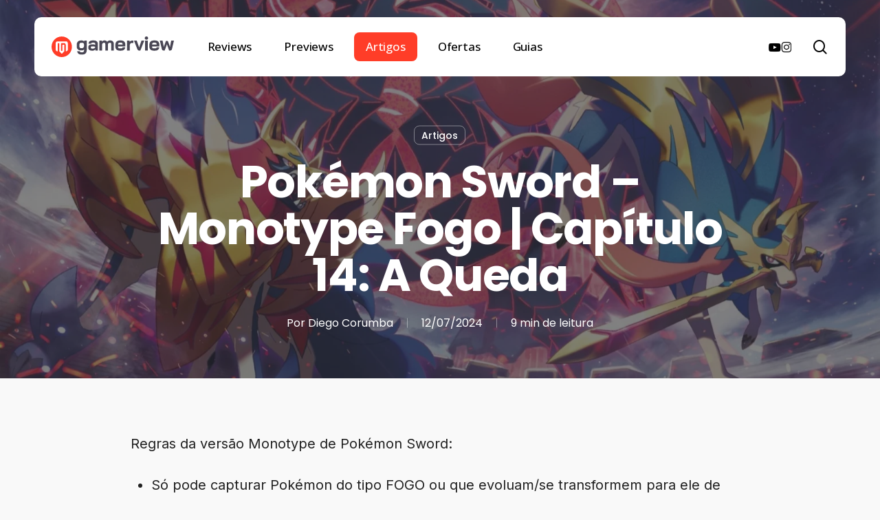

--- FILE ---
content_type: text/html; charset=UTF-8
request_url: https://gamerview.com.br/artigos/pokemon-sword-monotype-fogo-cap-14/
body_size: 34836
content:
<!doctype html>
<html lang="pt-BR" prefix="og: https://ogp.me/ns#" class="no-js">
<head>
	<meta charset="UTF-8">
	<meta name="viewport" content="width=device-width, initial-scale=1, maximum-scale=5" />
<!-- Otimização para mecanismos de pesquisa pelo Rank Math - https://rankmath.com/ -->
<title>Pokémon Sword - Monotype Fogo | Capítulo 14: A Queda</title>
<meta name="description" content="Regras da versão Monotype de Pokémon Sword:"/>
<meta name="robots" content="follow, index, max-snippet:-1, max-video-preview:-1, max-image-preview:large"/>
<link rel="canonical" href="https://gamerview.com.br/artigos/pokemon-sword-monotype-fogo-cap-14/" />
<meta property="og:locale" content="pt_BR" />
<meta property="og:type" content="article" />
<meta property="og:title" content="Pokémon Sword - Monotype Fogo | Capítulo 14: A Queda" />
<meta property="og:description" content="Regras da versão Monotype de Pokémon Sword:" />
<meta property="og:url" content="https://gamerview.com.br/artigos/pokemon-sword-monotype-fogo-cap-14/" />
<meta property="og:site_name" content="Gamerview" />
<meta property="article:section" content="Artigos" />
<meta property="og:updated_time" content="2026-01-22T06:12:42-03:00" />
<meta property="og:image" content="https://gamerview.com.br/wp-content/uploads/2024/07/Pokemon-Sword-Monotype-Fogo-Cap14-ImgCAPA-jpeg.webp" />
<meta property="og:image:secure_url" content="https://gamerview.com.br/wp-content/uploads/2024/07/Pokemon-Sword-Monotype-Fogo-Cap14-ImgCAPA-jpeg.webp" />
<meta property="og:image:width" content="1920" />
<meta property="og:image:height" content="1080" />
<meta property="og:image:alt" content="Pokémon" />
<meta property="og:image:type" content="image/jpeg" />
<meta property="article:published_time" content="2024-07-12T12:00:00-03:00" />
<meta property="article:modified_time" content="2026-01-22T06:12:42-03:00" />
<meta name="twitter:card" content="summary_large_image" />
<meta name="twitter:title" content="Pokémon Sword - Monotype Fogo | Capítulo 14: A Queda" />
<meta name="twitter:description" content="Regras da versão Monotype de Pokémon Sword:" />
<meta name="twitter:image" content="https://gamerview.com.br/wp-content/uploads/2024/07/Pokemon-Sword-Monotype-Fogo-Cap14-ImgCAPA-jpeg.webp" />
<meta name="twitter:label1" content="Escrito por" />
<meta name="twitter:data1" content="Diego Corumba" />
<meta name="twitter:label2" content="Tempo para leitura" />
<meta name="twitter:data2" content="7 minutos" />
<script type="application/ld+json" class="rank-math-schema">{"@context":"https://schema.org","@graph":[{"@type":"Place","@id":"https://gamerview.com.br/#place","address":{"@type":"PostalAddress","addressLocality":"Belo Horizonte"}},{"@type":["NewsMediaOrganization","Organization"],"@id":"https://gamerview.com.br/#organization","name":"Gamerview","url":"https://gamerview.com.br","address":{"@type":"PostalAddress","addressLocality":"Belo Horizonte"},"logo":{"@type":"ImageObject","@id":"https://gamerview.com.br/#logo","url":"https://gamerview.com.br/wp-content/uploads/2025/02/gamerview-logo-google.webp","contentUrl":"https://gamerview.com.br/wp-content/uploads/2025/02/gamerview-logo-google.webp","caption":"Gamerview","inLanguage":"pt-BR","width":"1000","height":"1000"},"location":{"@id":"https://gamerview.com.br/#place"}},{"@type":"WebSite","@id":"https://gamerview.com.br/#website","url":"https://gamerview.com.br","name":"Gamerview","publisher":{"@id":"https://gamerview.com.br/#organization"},"inLanguage":"pt-BR"},{"@type":"ImageObject","@id":"https://gamerview.com.br/wp-content/uploads/2024/07/Pokemon-Sword-Monotype-Fogo-Cap14-ImgCAPA-jpeg.webp","url":"https://gamerview.com.br/wp-content/uploads/2024/07/Pokemon-Sword-Monotype-Fogo-Cap14-ImgCAPA-jpeg.webp","width":"1920","height":"1080","caption":"Pok\u00e9mon","inLanguage":"pt-BR"},{"@type":"BreadcrumbList","@id":"https://gamerview.com.br/artigos/pokemon-sword-monotype-fogo-cap-14/#breadcrumb","itemListElement":[{"@type":"ListItem","position":"1","item":{"@id":"https://gamerview.com.br","name":"Home"}},{"@type":"ListItem","position":"2","item":{"@id":"https://gamerview.com.br/artigos/pokemon-sword-monotype-fogo-cap-14/","name":"Pok\u00e9mon Sword &#8211; Monotype Fogo | Cap\u00edtulo 14: A Queda"}}]},{"@type":"WebPage","@id":"https://gamerview.com.br/artigos/pokemon-sword-monotype-fogo-cap-14/#webpage","url":"https://gamerview.com.br/artigos/pokemon-sword-monotype-fogo-cap-14/","name":"Pok\u00e9mon Sword - Monotype Fogo | Cap\u00edtulo 14: A Queda","datePublished":"2024-07-12T12:00:00-03:00","dateModified":"2026-01-22T06:12:42-03:00","isPartOf":{"@id":"https://gamerview.com.br/#website"},"primaryImageOfPage":{"@id":"https://gamerview.com.br/wp-content/uploads/2024/07/Pokemon-Sword-Monotype-Fogo-Cap14-ImgCAPA-jpeg.webp"},"inLanguage":"pt-BR","breadcrumb":{"@id":"https://gamerview.com.br/artigos/pokemon-sword-monotype-fogo-cap-14/#breadcrumb"}},{"@type":"Person","@id":"https://gamerview.com.br/author/dcorumba/","name":"Diego Corumba","description":"Arquivo de publica\u00e7\u00f5es do editor Diego Corumba.","url":"https://gamerview.com.br/author/dcorumba/","image":{"@type":"ImageObject","@id":"https://secure.gravatar.com/avatar/dcde056b3aec35576939f8dc250c9225d045b68cace34fcd828e354ef446d119?s=96&amp;d=mm&amp;r=g","url":"https://secure.gravatar.com/avatar/dcde056b3aec35576939f8dc250c9225d045b68cace34fcd828e354ef446d119?s=96&amp;d=mm&amp;r=g","caption":"Diego Corumba","inLanguage":"pt-BR"},"worksFor":{"@id":"https://gamerview.com.br/#organization"}},{"@type":"BlogPosting","headline":"Pok\u00e9mon Sword - Monotype Fogo | Cap\u00edtulo 14: A Queda","keywords":"Pok\u00e9mon","datePublished":"2024-07-12T12:00:00-03:00","dateModified":"2026-01-22T06:12:42-03:00","author":{"@id":"https://gamerview.com.br/author/dcorumba/","name":"Diego Corumba"},"publisher":{"@id":"https://gamerview.com.br/#organization"},"description":"Regras da vers\u00e3o Monotype de Pok\u00e9mon Sword:","name":"Pok\u00e9mon Sword - Monotype Fogo | Cap\u00edtulo 14: A Queda","@id":"https://gamerview.com.br/artigos/pokemon-sword-monotype-fogo-cap-14/#richSnippet","isPartOf":{"@id":"https://gamerview.com.br/artigos/pokemon-sword-monotype-fogo-cap-14/#webpage"},"image":{"@id":"https://gamerview.com.br/wp-content/uploads/2024/07/Pokemon-Sword-Monotype-Fogo-Cap14-ImgCAPA-jpeg.webp"},"inLanguage":"pt-BR","mainEntityOfPage":{"@id":"https://gamerview.com.br/artigos/pokemon-sword-monotype-fogo-cap-14/#webpage"}}]}</script>
<!-- /Plugin de SEO Rank Math para WordPress -->

<link rel='dns-prefetch' href='//www.googletagmanager.com' />
<link rel='dns-prefetch' href='//fonts.googleapis.com' />
<link rel="alternate" type="application/rss+xml" title="Feed para Gamerview &raquo;" href="https://gamerview.com.br/feed/" />
<link rel="alternate" title="oEmbed (JSON)" type="application/json+oembed" href="https://gamerview.com.br/wp-json/oembed/1.0/embed?url=https%3A%2F%2Fgamerview.com.br%2Fartigos%2Fpokemon-sword-monotype-fogo-cap-14%2F" />
<link rel="alternate" title="oEmbed (XML)" type="text/xml+oembed" href="https://gamerview.com.br/wp-json/oembed/1.0/embed?url=https%3A%2F%2Fgamerview.com.br%2Fartigos%2Fpokemon-sword-monotype-fogo-cap-14%2F&#038;format=xml" />
<link rel="preload" href="https://gamerview.com.br/wp-content/themes/salient/css/fonts/icomoon.woff?v=1.7" as="font" type="font/woff" crossorigin="anonymous"><style id='wp-img-auto-sizes-contain-inline-css' type='text/css'>
img:is([sizes=auto i],[sizes^="auto," i]){contain-intrinsic-size:3000px 1500px}
/*# sourceURL=wp-img-auto-sizes-contain-inline-css */
</style>
<style id='wp-block-library-inline-css' type='text/css'>
:root{--wp-block-synced-color:#7a00df;--wp-block-synced-color--rgb:122,0,223;--wp-bound-block-color:var(--wp-block-synced-color);--wp-editor-canvas-background:#ddd;--wp-admin-theme-color:#007cba;--wp-admin-theme-color--rgb:0,124,186;--wp-admin-theme-color-darker-10:#006ba1;--wp-admin-theme-color-darker-10--rgb:0,107,160.5;--wp-admin-theme-color-darker-20:#005a87;--wp-admin-theme-color-darker-20--rgb:0,90,135;--wp-admin-border-width-focus:2px}@media (min-resolution:192dpi){:root{--wp-admin-border-width-focus:1.5px}}.wp-element-button{cursor:pointer}:root .has-very-light-gray-background-color{background-color:#eee}:root .has-very-dark-gray-background-color{background-color:#313131}:root .has-very-light-gray-color{color:#eee}:root .has-very-dark-gray-color{color:#313131}:root .has-vivid-green-cyan-to-vivid-cyan-blue-gradient-background{background:linear-gradient(135deg,#00d084,#0693e3)}:root .has-purple-crush-gradient-background{background:linear-gradient(135deg,#34e2e4,#4721fb 50%,#ab1dfe)}:root .has-hazy-dawn-gradient-background{background:linear-gradient(135deg,#faaca8,#dad0ec)}:root .has-subdued-olive-gradient-background{background:linear-gradient(135deg,#fafae1,#67a671)}:root .has-atomic-cream-gradient-background{background:linear-gradient(135deg,#fdd79a,#004a59)}:root .has-nightshade-gradient-background{background:linear-gradient(135deg,#330968,#31cdcf)}:root .has-midnight-gradient-background{background:linear-gradient(135deg,#020381,#2874fc)}:root{--wp--preset--font-size--normal:16px;--wp--preset--font-size--huge:42px}.has-regular-font-size{font-size:1em}.has-larger-font-size{font-size:2.625em}.has-normal-font-size{font-size:var(--wp--preset--font-size--normal)}.has-huge-font-size{font-size:var(--wp--preset--font-size--huge)}.has-text-align-center{text-align:center}.has-text-align-left{text-align:left}.has-text-align-right{text-align:right}.has-fit-text{white-space:nowrap!important}#end-resizable-editor-section{display:none}.aligncenter{clear:both}.items-justified-left{justify-content:flex-start}.items-justified-center{justify-content:center}.items-justified-right{justify-content:flex-end}.items-justified-space-between{justify-content:space-between}.screen-reader-text{border:0;clip-path:inset(50%);height:1px;margin:-1px;overflow:hidden;padding:0;position:absolute;width:1px;word-wrap:normal!important}.screen-reader-text:focus{background-color:#ddd;clip-path:none;color:#444;display:block;font-size:1em;height:auto;left:5px;line-height:normal;padding:15px 23px 14px;text-decoration:none;top:5px;width:auto;z-index:100000}html :where(.has-border-color){border-style:solid}html :where([style*=border-top-color]){border-top-style:solid}html :where([style*=border-right-color]){border-right-style:solid}html :where([style*=border-bottom-color]){border-bottom-style:solid}html :where([style*=border-left-color]){border-left-style:solid}html :where([style*=border-width]){border-style:solid}html :where([style*=border-top-width]){border-top-style:solid}html :where([style*=border-right-width]){border-right-style:solid}html :where([style*=border-bottom-width]){border-bottom-style:solid}html :where([style*=border-left-width]){border-left-style:solid}html :where(img[class*=wp-image-]){height:auto;max-width:100%}:where(figure){margin:0 0 1em}html :where(.is-position-sticky){--wp-admin--admin-bar--position-offset:var(--wp-admin--admin-bar--height,0px)}@media screen and (max-width:600px){html :where(.is-position-sticky){--wp-admin--admin-bar--position-offset:0px}}

/*# sourceURL=wp-block-library-inline-css */
</style><style id='wp-block-gallery-inline-css' type='text/css'>
.blocks-gallery-grid:not(.has-nested-images),.wp-block-gallery:not(.has-nested-images){display:flex;flex-wrap:wrap;list-style-type:none;margin:0;padding:0}.blocks-gallery-grid:not(.has-nested-images) .blocks-gallery-image,.blocks-gallery-grid:not(.has-nested-images) .blocks-gallery-item,.wp-block-gallery:not(.has-nested-images) .blocks-gallery-image,.wp-block-gallery:not(.has-nested-images) .blocks-gallery-item{display:flex;flex-direction:column;flex-grow:1;justify-content:center;margin:0 1em 1em 0;position:relative;width:calc(50% - 1em)}.blocks-gallery-grid:not(.has-nested-images) .blocks-gallery-image:nth-of-type(2n),.blocks-gallery-grid:not(.has-nested-images) .blocks-gallery-item:nth-of-type(2n),.wp-block-gallery:not(.has-nested-images) .blocks-gallery-image:nth-of-type(2n),.wp-block-gallery:not(.has-nested-images) .blocks-gallery-item:nth-of-type(2n){margin-right:0}.blocks-gallery-grid:not(.has-nested-images) .blocks-gallery-image figure,.blocks-gallery-grid:not(.has-nested-images) .blocks-gallery-item figure,.wp-block-gallery:not(.has-nested-images) .blocks-gallery-image figure,.wp-block-gallery:not(.has-nested-images) .blocks-gallery-item figure{align-items:flex-end;display:flex;height:100%;justify-content:flex-start;margin:0}.blocks-gallery-grid:not(.has-nested-images) .blocks-gallery-image img,.blocks-gallery-grid:not(.has-nested-images) .blocks-gallery-item img,.wp-block-gallery:not(.has-nested-images) .blocks-gallery-image img,.wp-block-gallery:not(.has-nested-images) .blocks-gallery-item img{display:block;height:auto;max-width:100%;width:auto}.blocks-gallery-grid:not(.has-nested-images) .blocks-gallery-image figcaption,.blocks-gallery-grid:not(.has-nested-images) .blocks-gallery-item figcaption,.wp-block-gallery:not(.has-nested-images) .blocks-gallery-image figcaption,.wp-block-gallery:not(.has-nested-images) .blocks-gallery-item figcaption{background:linear-gradient(0deg,#000000b3,#0000004d 70%,#0000);bottom:0;box-sizing:border-box;color:#fff;font-size:.8em;margin:0;max-height:100%;overflow:auto;padding:3em .77em .7em;position:absolute;text-align:center;width:100%;z-index:2}.blocks-gallery-grid:not(.has-nested-images) .blocks-gallery-image figcaption img,.blocks-gallery-grid:not(.has-nested-images) .blocks-gallery-item figcaption img,.wp-block-gallery:not(.has-nested-images) .blocks-gallery-image figcaption img,.wp-block-gallery:not(.has-nested-images) .blocks-gallery-item figcaption img{display:inline}.blocks-gallery-grid:not(.has-nested-images) figcaption,.wp-block-gallery:not(.has-nested-images) figcaption{flex-grow:1}.blocks-gallery-grid:not(.has-nested-images).is-cropped .blocks-gallery-image a,.blocks-gallery-grid:not(.has-nested-images).is-cropped .blocks-gallery-image img,.blocks-gallery-grid:not(.has-nested-images).is-cropped .blocks-gallery-item a,.blocks-gallery-grid:not(.has-nested-images).is-cropped .blocks-gallery-item img,.wp-block-gallery:not(.has-nested-images).is-cropped .blocks-gallery-image a,.wp-block-gallery:not(.has-nested-images).is-cropped .blocks-gallery-image img,.wp-block-gallery:not(.has-nested-images).is-cropped .blocks-gallery-item a,.wp-block-gallery:not(.has-nested-images).is-cropped .blocks-gallery-item img{flex:1;height:100%;object-fit:cover;width:100%}.blocks-gallery-grid:not(.has-nested-images).columns-1 .blocks-gallery-image,.blocks-gallery-grid:not(.has-nested-images).columns-1 .blocks-gallery-item,.wp-block-gallery:not(.has-nested-images).columns-1 .blocks-gallery-image,.wp-block-gallery:not(.has-nested-images).columns-1 .blocks-gallery-item{margin-right:0;width:100%}@media (min-width:600px){.blocks-gallery-grid:not(.has-nested-images).columns-3 .blocks-gallery-image,.blocks-gallery-grid:not(.has-nested-images).columns-3 .blocks-gallery-item,.wp-block-gallery:not(.has-nested-images).columns-3 .blocks-gallery-image,.wp-block-gallery:not(.has-nested-images).columns-3 .blocks-gallery-item{margin-right:1em;width:calc(33.33333% - .66667em)}.blocks-gallery-grid:not(.has-nested-images).columns-4 .blocks-gallery-image,.blocks-gallery-grid:not(.has-nested-images).columns-4 .blocks-gallery-item,.wp-block-gallery:not(.has-nested-images).columns-4 .blocks-gallery-image,.wp-block-gallery:not(.has-nested-images).columns-4 .blocks-gallery-item{margin-right:1em;width:calc(25% - .75em)}.blocks-gallery-grid:not(.has-nested-images).columns-5 .blocks-gallery-image,.blocks-gallery-grid:not(.has-nested-images).columns-5 .blocks-gallery-item,.wp-block-gallery:not(.has-nested-images).columns-5 .blocks-gallery-image,.wp-block-gallery:not(.has-nested-images).columns-5 .blocks-gallery-item{margin-right:1em;width:calc(20% - .8em)}.blocks-gallery-grid:not(.has-nested-images).columns-6 .blocks-gallery-image,.blocks-gallery-grid:not(.has-nested-images).columns-6 .blocks-gallery-item,.wp-block-gallery:not(.has-nested-images).columns-6 .blocks-gallery-image,.wp-block-gallery:not(.has-nested-images).columns-6 .blocks-gallery-item{margin-right:1em;width:calc(16.66667% - .83333em)}.blocks-gallery-grid:not(.has-nested-images).columns-7 .blocks-gallery-image,.blocks-gallery-grid:not(.has-nested-images).columns-7 .blocks-gallery-item,.wp-block-gallery:not(.has-nested-images).columns-7 .blocks-gallery-image,.wp-block-gallery:not(.has-nested-images).columns-7 .blocks-gallery-item{margin-right:1em;width:calc(14.28571% - .85714em)}.blocks-gallery-grid:not(.has-nested-images).columns-8 .blocks-gallery-image,.blocks-gallery-grid:not(.has-nested-images).columns-8 .blocks-gallery-item,.wp-block-gallery:not(.has-nested-images).columns-8 .blocks-gallery-image,.wp-block-gallery:not(.has-nested-images).columns-8 .blocks-gallery-item{margin-right:1em;width:calc(12.5% - .875em)}.blocks-gallery-grid:not(.has-nested-images).columns-1 .blocks-gallery-image:nth-of-type(1n),.blocks-gallery-grid:not(.has-nested-images).columns-1 .blocks-gallery-item:nth-of-type(1n),.blocks-gallery-grid:not(.has-nested-images).columns-2 .blocks-gallery-image:nth-of-type(2n),.blocks-gallery-grid:not(.has-nested-images).columns-2 .blocks-gallery-item:nth-of-type(2n),.blocks-gallery-grid:not(.has-nested-images).columns-3 .blocks-gallery-image:nth-of-type(3n),.blocks-gallery-grid:not(.has-nested-images).columns-3 .blocks-gallery-item:nth-of-type(3n),.blocks-gallery-grid:not(.has-nested-images).columns-4 .blocks-gallery-image:nth-of-type(4n),.blocks-gallery-grid:not(.has-nested-images).columns-4 .blocks-gallery-item:nth-of-type(4n),.blocks-gallery-grid:not(.has-nested-images).columns-5 .blocks-gallery-image:nth-of-type(5n),.blocks-gallery-grid:not(.has-nested-images).columns-5 .blocks-gallery-item:nth-of-type(5n),.blocks-gallery-grid:not(.has-nested-images).columns-6 .blocks-gallery-image:nth-of-type(6n),.blocks-gallery-grid:not(.has-nested-images).columns-6 .blocks-gallery-item:nth-of-type(6n),.blocks-gallery-grid:not(.has-nested-images).columns-7 .blocks-gallery-image:nth-of-type(7n),.blocks-gallery-grid:not(.has-nested-images).columns-7 .blocks-gallery-item:nth-of-type(7n),.blocks-gallery-grid:not(.has-nested-images).columns-8 .blocks-gallery-image:nth-of-type(8n),.blocks-gallery-grid:not(.has-nested-images).columns-8 .blocks-gallery-item:nth-of-type(8n),.wp-block-gallery:not(.has-nested-images).columns-1 .blocks-gallery-image:nth-of-type(1n),.wp-block-gallery:not(.has-nested-images).columns-1 .blocks-gallery-item:nth-of-type(1n),.wp-block-gallery:not(.has-nested-images).columns-2 .blocks-gallery-image:nth-of-type(2n),.wp-block-gallery:not(.has-nested-images).columns-2 .blocks-gallery-item:nth-of-type(2n),.wp-block-gallery:not(.has-nested-images).columns-3 .blocks-gallery-image:nth-of-type(3n),.wp-block-gallery:not(.has-nested-images).columns-3 .blocks-gallery-item:nth-of-type(3n),.wp-block-gallery:not(.has-nested-images).columns-4 .blocks-gallery-image:nth-of-type(4n),.wp-block-gallery:not(.has-nested-images).columns-4 .blocks-gallery-item:nth-of-type(4n),.wp-block-gallery:not(.has-nested-images).columns-5 .blocks-gallery-image:nth-of-type(5n),.wp-block-gallery:not(.has-nested-images).columns-5 .blocks-gallery-item:nth-of-type(5n),.wp-block-gallery:not(.has-nested-images).columns-6 .blocks-gallery-image:nth-of-type(6n),.wp-block-gallery:not(.has-nested-images).columns-6 .blocks-gallery-item:nth-of-type(6n),.wp-block-gallery:not(.has-nested-images).columns-7 .blocks-gallery-image:nth-of-type(7n),.wp-block-gallery:not(.has-nested-images).columns-7 .blocks-gallery-item:nth-of-type(7n),.wp-block-gallery:not(.has-nested-images).columns-8 .blocks-gallery-image:nth-of-type(8n),.wp-block-gallery:not(.has-nested-images).columns-8 .blocks-gallery-item:nth-of-type(8n){margin-right:0}}.blocks-gallery-grid:not(.has-nested-images) .blocks-gallery-image:last-child,.blocks-gallery-grid:not(.has-nested-images) .blocks-gallery-item:last-child,.wp-block-gallery:not(.has-nested-images) .blocks-gallery-image:last-child,.wp-block-gallery:not(.has-nested-images) .blocks-gallery-item:last-child{margin-right:0}.blocks-gallery-grid:not(.has-nested-images).alignleft,.blocks-gallery-grid:not(.has-nested-images).alignright,.wp-block-gallery:not(.has-nested-images).alignleft,.wp-block-gallery:not(.has-nested-images).alignright{max-width:420px;width:100%}.blocks-gallery-grid:not(.has-nested-images).aligncenter .blocks-gallery-item figure,.wp-block-gallery:not(.has-nested-images).aligncenter .blocks-gallery-item figure{justify-content:center}.wp-block-gallery:not(.is-cropped) .blocks-gallery-item{align-self:flex-start}figure.wp-block-gallery.has-nested-images{align-items:normal}.wp-block-gallery.has-nested-images figure.wp-block-image:not(#individual-image){margin:0;width:calc(50% - var(--wp--style--unstable-gallery-gap, 16px)/2)}.wp-block-gallery.has-nested-images figure.wp-block-image{box-sizing:border-box;display:flex;flex-direction:column;flex-grow:1;justify-content:center;max-width:100%;position:relative}.wp-block-gallery.has-nested-images figure.wp-block-image>a,.wp-block-gallery.has-nested-images figure.wp-block-image>div{flex-direction:column;flex-grow:1;margin:0}.wp-block-gallery.has-nested-images figure.wp-block-image img{display:block;height:auto;max-width:100%!important;width:auto}.wp-block-gallery.has-nested-images figure.wp-block-image figcaption,.wp-block-gallery.has-nested-images figure.wp-block-image:has(figcaption):before{bottom:0;left:0;max-height:100%;position:absolute;right:0}.wp-block-gallery.has-nested-images figure.wp-block-image:has(figcaption):before{backdrop-filter:blur(3px);content:"";height:100%;-webkit-mask-image:linear-gradient(0deg,#000 20%,#0000);mask-image:linear-gradient(0deg,#000 20%,#0000);max-height:40%;pointer-events:none}.wp-block-gallery.has-nested-images figure.wp-block-image figcaption{box-sizing:border-box;color:#fff;font-size:13px;margin:0;overflow:auto;padding:1em;text-align:center;text-shadow:0 0 1.5px #000}.wp-block-gallery.has-nested-images figure.wp-block-image figcaption::-webkit-scrollbar{height:12px;width:12px}.wp-block-gallery.has-nested-images figure.wp-block-image figcaption::-webkit-scrollbar-track{background-color:initial}.wp-block-gallery.has-nested-images figure.wp-block-image figcaption::-webkit-scrollbar-thumb{background-clip:padding-box;background-color:initial;border:3px solid #0000;border-radius:8px}.wp-block-gallery.has-nested-images figure.wp-block-image figcaption:focus-within::-webkit-scrollbar-thumb,.wp-block-gallery.has-nested-images figure.wp-block-image figcaption:focus::-webkit-scrollbar-thumb,.wp-block-gallery.has-nested-images figure.wp-block-image figcaption:hover::-webkit-scrollbar-thumb{background-color:#fffc}.wp-block-gallery.has-nested-images figure.wp-block-image figcaption{scrollbar-color:#0000 #0000;scrollbar-gutter:stable both-edges;scrollbar-width:thin}.wp-block-gallery.has-nested-images figure.wp-block-image figcaption:focus,.wp-block-gallery.has-nested-images figure.wp-block-image figcaption:focus-within,.wp-block-gallery.has-nested-images figure.wp-block-image figcaption:hover{scrollbar-color:#fffc #0000}.wp-block-gallery.has-nested-images figure.wp-block-image figcaption{will-change:transform}@media (hover:none){.wp-block-gallery.has-nested-images figure.wp-block-image figcaption{scrollbar-color:#fffc #0000}}.wp-block-gallery.has-nested-images figure.wp-block-image figcaption{background:linear-gradient(0deg,#0006,#0000)}.wp-block-gallery.has-nested-images figure.wp-block-image figcaption img{display:inline}.wp-block-gallery.has-nested-images figure.wp-block-image figcaption a{color:inherit}.wp-block-gallery.has-nested-images figure.wp-block-image.has-custom-border img{box-sizing:border-box}.wp-block-gallery.has-nested-images figure.wp-block-image.has-custom-border>a,.wp-block-gallery.has-nested-images figure.wp-block-image.has-custom-border>div,.wp-block-gallery.has-nested-images figure.wp-block-image.is-style-rounded>a,.wp-block-gallery.has-nested-images figure.wp-block-image.is-style-rounded>div{flex:1 1 auto}.wp-block-gallery.has-nested-images figure.wp-block-image.has-custom-border figcaption,.wp-block-gallery.has-nested-images figure.wp-block-image.is-style-rounded figcaption{background:none;color:inherit;flex:initial;margin:0;padding:10px 10px 9px;position:relative;text-shadow:none}.wp-block-gallery.has-nested-images figure.wp-block-image.has-custom-border:before,.wp-block-gallery.has-nested-images figure.wp-block-image.is-style-rounded:before{content:none}.wp-block-gallery.has-nested-images figcaption{flex-basis:100%;flex-grow:1;text-align:center}.wp-block-gallery.has-nested-images:not(.is-cropped) figure.wp-block-image:not(#individual-image){margin-bottom:auto;margin-top:0}.wp-block-gallery.has-nested-images.is-cropped figure.wp-block-image:not(#individual-image){align-self:inherit}.wp-block-gallery.has-nested-images.is-cropped figure.wp-block-image:not(#individual-image)>a,.wp-block-gallery.has-nested-images.is-cropped figure.wp-block-image:not(#individual-image)>div:not(.components-drop-zone){display:flex}.wp-block-gallery.has-nested-images.is-cropped figure.wp-block-image:not(#individual-image) a,.wp-block-gallery.has-nested-images.is-cropped figure.wp-block-image:not(#individual-image) img{flex:1 0 0%;height:100%;object-fit:cover;width:100%}.wp-block-gallery.has-nested-images.columns-1 figure.wp-block-image:not(#individual-image){width:100%}@media (min-width:600px){.wp-block-gallery.has-nested-images.columns-3 figure.wp-block-image:not(#individual-image){width:calc(33.33333% - var(--wp--style--unstable-gallery-gap, 16px)*.66667)}.wp-block-gallery.has-nested-images.columns-4 figure.wp-block-image:not(#individual-image){width:calc(25% - var(--wp--style--unstable-gallery-gap, 16px)*.75)}.wp-block-gallery.has-nested-images.columns-5 figure.wp-block-image:not(#individual-image){width:calc(20% - var(--wp--style--unstable-gallery-gap, 16px)*.8)}.wp-block-gallery.has-nested-images.columns-6 figure.wp-block-image:not(#individual-image){width:calc(16.66667% - var(--wp--style--unstable-gallery-gap, 16px)*.83333)}.wp-block-gallery.has-nested-images.columns-7 figure.wp-block-image:not(#individual-image){width:calc(14.28571% - var(--wp--style--unstable-gallery-gap, 16px)*.85714)}.wp-block-gallery.has-nested-images.columns-8 figure.wp-block-image:not(#individual-image){width:calc(12.5% - var(--wp--style--unstable-gallery-gap, 16px)*.875)}.wp-block-gallery.has-nested-images.columns-default figure.wp-block-image:not(#individual-image){width:calc(33.33% - var(--wp--style--unstable-gallery-gap, 16px)*.66667)}.wp-block-gallery.has-nested-images.columns-default figure.wp-block-image:not(#individual-image):first-child:nth-last-child(2),.wp-block-gallery.has-nested-images.columns-default figure.wp-block-image:not(#individual-image):first-child:nth-last-child(2)~figure.wp-block-image:not(#individual-image){width:calc(50% - var(--wp--style--unstable-gallery-gap, 16px)*.5)}.wp-block-gallery.has-nested-images.columns-default figure.wp-block-image:not(#individual-image):first-child:last-child{width:100%}}.wp-block-gallery.has-nested-images.alignleft,.wp-block-gallery.has-nested-images.alignright{max-width:420px;width:100%}.wp-block-gallery.has-nested-images.aligncenter{justify-content:center}
/*# sourceURL=https://gamerview.com.br/wp-includes/blocks/gallery/style.min.css */
</style>
<style id='wp-block-heading-inline-css' type='text/css'>
h1:where(.wp-block-heading).has-background,h2:where(.wp-block-heading).has-background,h3:where(.wp-block-heading).has-background,h4:where(.wp-block-heading).has-background,h5:where(.wp-block-heading).has-background,h6:where(.wp-block-heading).has-background{padding:1.25em 2.375em}h1.has-text-align-left[style*=writing-mode]:where([style*=vertical-lr]),h1.has-text-align-right[style*=writing-mode]:where([style*=vertical-rl]),h2.has-text-align-left[style*=writing-mode]:where([style*=vertical-lr]),h2.has-text-align-right[style*=writing-mode]:where([style*=vertical-rl]),h3.has-text-align-left[style*=writing-mode]:where([style*=vertical-lr]),h3.has-text-align-right[style*=writing-mode]:where([style*=vertical-rl]),h4.has-text-align-left[style*=writing-mode]:where([style*=vertical-lr]),h4.has-text-align-right[style*=writing-mode]:where([style*=vertical-rl]),h5.has-text-align-left[style*=writing-mode]:where([style*=vertical-lr]),h5.has-text-align-right[style*=writing-mode]:where([style*=vertical-rl]),h6.has-text-align-left[style*=writing-mode]:where([style*=vertical-lr]),h6.has-text-align-right[style*=writing-mode]:where([style*=vertical-rl]){rotate:180deg}
/*# sourceURL=https://gamerview.com.br/wp-includes/blocks/heading/style.min.css */
</style>
<style id='wp-block-image-inline-css' type='text/css'>
.wp-block-image>a,.wp-block-image>figure>a{display:inline-block}.wp-block-image img{box-sizing:border-box;height:auto;max-width:100%;vertical-align:bottom}@media not (prefers-reduced-motion){.wp-block-image img.hide{visibility:hidden}.wp-block-image img.show{animation:show-content-image .4s}}.wp-block-image[style*=border-radius] img,.wp-block-image[style*=border-radius]>a{border-radius:inherit}.wp-block-image.has-custom-border img{box-sizing:border-box}.wp-block-image.aligncenter{text-align:center}.wp-block-image.alignfull>a,.wp-block-image.alignwide>a{width:100%}.wp-block-image.alignfull img,.wp-block-image.alignwide img{height:auto;width:100%}.wp-block-image .aligncenter,.wp-block-image .alignleft,.wp-block-image .alignright,.wp-block-image.aligncenter,.wp-block-image.alignleft,.wp-block-image.alignright{display:table}.wp-block-image .aligncenter>figcaption,.wp-block-image .alignleft>figcaption,.wp-block-image .alignright>figcaption,.wp-block-image.aligncenter>figcaption,.wp-block-image.alignleft>figcaption,.wp-block-image.alignright>figcaption{caption-side:bottom;display:table-caption}.wp-block-image .alignleft{float:left;margin:.5em 1em .5em 0}.wp-block-image .alignright{float:right;margin:.5em 0 .5em 1em}.wp-block-image .aligncenter{margin-left:auto;margin-right:auto}.wp-block-image :where(figcaption){margin-bottom:1em;margin-top:.5em}.wp-block-image.is-style-circle-mask img{border-radius:9999px}@supports ((-webkit-mask-image:none) or (mask-image:none)) or (-webkit-mask-image:none){.wp-block-image.is-style-circle-mask img{border-radius:0;-webkit-mask-image:url('data:image/svg+xml;utf8,<svg viewBox="0 0 100 100" xmlns="http://www.w3.org/2000/svg"><circle cx="50" cy="50" r="50"/></svg>');mask-image:url('data:image/svg+xml;utf8,<svg viewBox="0 0 100 100" xmlns="http://www.w3.org/2000/svg"><circle cx="50" cy="50" r="50"/></svg>');mask-mode:alpha;-webkit-mask-position:center;mask-position:center;-webkit-mask-repeat:no-repeat;mask-repeat:no-repeat;-webkit-mask-size:contain;mask-size:contain}}:root :where(.wp-block-image.is-style-rounded img,.wp-block-image .is-style-rounded img){border-radius:9999px}.wp-block-image figure{margin:0}.wp-lightbox-container{display:flex;flex-direction:column;position:relative}.wp-lightbox-container img{cursor:zoom-in}.wp-lightbox-container img:hover+button{opacity:1}.wp-lightbox-container button{align-items:center;backdrop-filter:blur(16px) saturate(180%);background-color:#5a5a5a40;border:none;border-radius:4px;cursor:zoom-in;display:flex;height:20px;justify-content:center;opacity:0;padding:0;position:absolute;right:16px;text-align:center;top:16px;width:20px;z-index:100}@media not (prefers-reduced-motion){.wp-lightbox-container button{transition:opacity .2s ease}}.wp-lightbox-container button:focus-visible{outline:3px auto #5a5a5a40;outline:3px auto -webkit-focus-ring-color;outline-offset:3px}.wp-lightbox-container button:hover{cursor:pointer;opacity:1}.wp-lightbox-container button:focus{opacity:1}.wp-lightbox-container button:focus,.wp-lightbox-container button:hover,.wp-lightbox-container button:not(:hover):not(:active):not(.has-background){background-color:#5a5a5a40;border:none}.wp-lightbox-overlay{box-sizing:border-box;cursor:zoom-out;height:100vh;left:0;overflow:hidden;position:fixed;top:0;visibility:hidden;width:100%;z-index:100000}.wp-lightbox-overlay .close-button{align-items:center;cursor:pointer;display:flex;justify-content:center;min-height:40px;min-width:40px;padding:0;position:absolute;right:calc(env(safe-area-inset-right) + 16px);top:calc(env(safe-area-inset-top) + 16px);z-index:5000000}.wp-lightbox-overlay .close-button:focus,.wp-lightbox-overlay .close-button:hover,.wp-lightbox-overlay .close-button:not(:hover):not(:active):not(.has-background){background:none;border:none}.wp-lightbox-overlay .lightbox-image-container{height:var(--wp--lightbox-container-height);left:50%;overflow:hidden;position:absolute;top:50%;transform:translate(-50%,-50%);transform-origin:top left;width:var(--wp--lightbox-container-width);z-index:9999999999}.wp-lightbox-overlay .wp-block-image{align-items:center;box-sizing:border-box;display:flex;height:100%;justify-content:center;margin:0;position:relative;transform-origin:0 0;width:100%;z-index:3000000}.wp-lightbox-overlay .wp-block-image img{height:var(--wp--lightbox-image-height);min-height:var(--wp--lightbox-image-height);min-width:var(--wp--lightbox-image-width);width:var(--wp--lightbox-image-width)}.wp-lightbox-overlay .wp-block-image figcaption{display:none}.wp-lightbox-overlay button{background:none;border:none}.wp-lightbox-overlay .scrim{background-color:#fff;height:100%;opacity:.9;position:absolute;width:100%;z-index:2000000}.wp-lightbox-overlay.active{visibility:visible}@media not (prefers-reduced-motion){.wp-lightbox-overlay.active{animation:turn-on-visibility .25s both}.wp-lightbox-overlay.active img{animation:turn-on-visibility .35s both}.wp-lightbox-overlay.show-closing-animation:not(.active){animation:turn-off-visibility .35s both}.wp-lightbox-overlay.show-closing-animation:not(.active) img{animation:turn-off-visibility .25s both}.wp-lightbox-overlay.zoom.active{animation:none;opacity:1;visibility:visible}.wp-lightbox-overlay.zoom.active .lightbox-image-container{animation:lightbox-zoom-in .4s}.wp-lightbox-overlay.zoom.active .lightbox-image-container img{animation:none}.wp-lightbox-overlay.zoom.active .scrim{animation:turn-on-visibility .4s forwards}.wp-lightbox-overlay.zoom.show-closing-animation:not(.active){animation:none}.wp-lightbox-overlay.zoom.show-closing-animation:not(.active) .lightbox-image-container{animation:lightbox-zoom-out .4s}.wp-lightbox-overlay.zoom.show-closing-animation:not(.active) .lightbox-image-container img{animation:none}.wp-lightbox-overlay.zoom.show-closing-animation:not(.active) .scrim{animation:turn-off-visibility .4s forwards}}@keyframes show-content-image{0%{visibility:hidden}99%{visibility:hidden}to{visibility:visible}}@keyframes turn-on-visibility{0%{opacity:0}to{opacity:1}}@keyframes turn-off-visibility{0%{opacity:1;visibility:visible}99%{opacity:0;visibility:visible}to{opacity:0;visibility:hidden}}@keyframes lightbox-zoom-in{0%{transform:translate(calc((-100vw + var(--wp--lightbox-scrollbar-width))/2 + var(--wp--lightbox-initial-left-position)),calc(-50vh + var(--wp--lightbox-initial-top-position))) scale(var(--wp--lightbox-scale))}to{transform:translate(-50%,-50%) scale(1)}}@keyframes lightbox-zoom-out{0%{transform:translate(-50%,-50%) scale(1);visibility:visible}99%{visibility:visible}to{transform:translate(calc((-100vw + var(--wp--lightbox-scrollbar-width))/2 + var(--wp--lightbox-initial-left-position)),calc(-50vh + var(--wp--lightbox-initial-top-position))) scale(var(--wp--lightbox-scale));visibility:hidden}}
/*# sourceURL=https://gamerview.com.br/wp-includes/blocks/image/style.min.css */
</style>
<style id='wp-block-list-inline-css' type='text/css'>
ol,ul{box-sizing:border-box}:root :where(.wp-block-list.has-background){padding:1.25em 2.375em}
/*# sourceURL=https://gamerview.com.br/wp-includes/blocks/list/style.min.css */
</style>
<style id='wp-block-paragraph-inline-css' type='text/css'>
.is-small-text{font-size:.875em}.is-regular-text{font-size:1em}.is-large-text{font-size:2.25em}.is-larger-text{font-size:3em}.has-drop-cap:not(:focus):first-letter{float:left;font-size:8.4em;font-style:normal;font-weight:100;line-height:.68;margin:.05em .1em 0 0;text-transform:uppercase}body.rtl .has-drop-cap:not(:focus):first-letter{float:none;margin-left:.1em}p.has-drop-cap.has-background{overflow:hidden}:root :where(p.has-background){padding:1.25em 2.375em}:where(p.has-text-color:not(.has-link-color)) a{color:inherit}p.has-text-align-left[style*="writing-mode:vertical-lr"],p.has-text-align-right[style*="writing-mode:vertical-rl"]{rotate:180deg}
/*# sourceURL=https://gamerview.com.br/wp-includes/blocks/paragraph/style.min.css */
</style>
<style id='global-styles-inline-css' type='text/css'>
:root{--wp--preset--aspect-ratio--square: 1;--wp--preset--aspect-ratio--4-3: 4/3;--wp--preset--aspect-ratio--3-4: 3/4;--wp--preset--aspect-ratio--3-2: 3/2;--wp--preset--aspect-ratio--2-3: 2/3;--wp--preset--aspect-ratio--16-9: 16/9;--wp--preset--aspect-ratio--9-16: 9/16;--wp--preset--color--black: #000000;--wp--preset--color--cyan-bluish-gray: #abb8c3;--wp--preset--color--white: #ffffff;--wp--preset--color--pale-pink: #f78da7;--wp--preset--color--vivid-red: #cf2e2e;--wp--preset--color--luminous-vivid-orange: #ff6900;--wp--preset--color--luminous-vivid-amber: #fcb900;--wp--preset--color--light-green-cyan: #7bdcb5;--wp--preset--color--vivid-green-cyan: #00d084;--wp--preset--color--pale-cyan-blue: #8ed1fc;--wp--preset--color--vivid-cyan-blue: #0693e3;--wp--preset--color--vivid-purple: #9b51e0;--wp--preset--gradient--vivid-cyan-blue-to-vivid-purple: linear-gradient(135deg,rgb(6,147,227) 0%,rgb(155,81,224) 100%);--wp--preset--gradient--light-green-cyan-to-vivid-green-cyan: linear-gradient(135deg,rgb(122,220,180) 0%,rgb(0,208,130) 100%);--wp--preset--gradient--luminous-vivid-amber-to-luminous-vivid-orange: linear-gradient(135deg,rgb(252,185,0) 0%,rgb(255,105,0) 100%);--wp--preset--gradient--luminous-vivid-orange-to-vivid-red: linear-gradient(135deg,rgb(255,105,0) 0%,rgb(207,46,46) 100%);--wp--preset--gradient--very-light-gray-to-cyan-bluish-gray: linear-gradient(135deg,rgb(238,238,238) 0%,rgb(169,184,195) 100%);--wp--preset--gradient--cool-to-warm-spectrum: linear-gradient(135deg,rgb(74,234,220) 0%,rgb(151,120,209) 20%,rgb(207,42,186) 40%,rgb(238,44,130) 60%,rgb(251,105,98) 80%,rgb(254,248,76) 100%);--wp--preset--gradient--blush-light-purple: linear-gradient(135deg,rgb(255,206,236) 0%,rgb(152,150,240) 100%);--wp--preset--gradient--blush-bordeaux: linear-gradient(135deg,rgb(254,205,165) 0%,rgb(254,45,45) 50%,rgb(107,0,62) 100%);--wp--preset--gradient--luminous-dusk: linear-gradient(135deg,rgb(255,203,112) 0%,rgb(199,81,192) 50%,rgb(65,88,208) 100%);--wp--preset--gradient--pale-ocean: linear-gradient(135deg,rgb(255,245,203) 0%,rgb(182,227,212) 50%,rgb(51,167,181) 100%);--wp--preset--gradient--electric-grass: linear-gradient(135deg,rgb(202,248,128) 0%,rgb(113,206,126) 100%);--wp--preset--gradient--midnight: linear-gradient(135deg,rgb(2,3,129) 0%,rgb(40,116,252) 100%);--wp--preset--font-size--small: 13px;--wp--preset--font-size--medium: 20px;--wp--preset--font-size--large: 36px;--wp--preset--font-size--x-large: 42px;--wp--preset--spacing--20: 0.44rem;--wp--preset--spacing--30: 0.67rem;--wp--preset--spacing--40: 1rem;--wp--preset--spacing--50: 1.5rem;--wp--preset--spacing--60: 2.25rem;--wp--preset--spacing--70: 3.38rem;--wp--preset--spacing--80: 5.06rem;--wp--preset--shadow--natural: 6px 6px 9px rgba(0, 0, 0, 0.2);--wp--preset--shadow--deep: 12px 12px 50px rgba(0, 0, 0, 0.4);--wp--preset--shadow--sharp: 6px 6px 0px rgba(0, 0, 0, 0.2);--wp--preset--shadow--outlined: 6px 6px 0px -3px rgb(255, 255, 255), 6px 6px rgb(0, 0, 0);--wp--preset--shadow--crisp: 6px 6px 0px rgb(0, 0, 0);}:root { --wp--style--global--content-size: 1300px;--wp--style--global--wide-size: 1300px; }:where(body) { margin: 0; }.wp-site-blocks > .alignleft { float: left; margin-right: 2em; }.wp-site-blocks > .alignright { float: right; margin-left: 2em; }.wp-site-blocks > .aligncenter { justify-content: center; margin-left: auto; margin-right: auto; }:where(.is-layout-flex){gap: 0.5em;}:where(.is-layout-grid){gap: 0.5em;}.is-layout-flow > .alignleft{float: left;margin-inline-start: 0;margin-inline-end: 2em;}.is-layout-flow > .alignright{float: right;margin-inline-start: 2em;margin-inline-end: 0;}.is-layout-flow > .aligncenter{margin-left: auto !important;margin-right: auto !important;}.is-layout-constrained > .alignleft{float: left;margin-inline-start: 0;margin-inline-end: 2em;}.is-layout-constrained > .alignright{float: right;margin-inline-start: 2em;margin-inline-end: 0;}.is-layout-constrained > .aligncenter{margin-left: auto !important;margin-right: auto !important;}.is-layout-constrained > :where(:not(.alignleft):not(.alignright):not(.alignfull)){max-width: var(--wp--style--global--content-size);margin-left: auto !important;margin-right: auto !important;}.is-layout-constrained > .alignwide{max-width: var(--wp--style--global--wide-size);}body .is-layout-flex{display: flex;}.is-layout-flex{flex-wrap: wrap;align-items: center;}.is-layout-flex > :is(*, div){margin: 0;}body .is-layout-grid{display: grid;}.is-layout-grid > :is(*, div){margin: 0;}body{padding-top: 0px;padding-right: 0px;padding-bottom: 0px;padding-left: 0px;}:root :where(.wp-element-button, .wp-block-button__link){background-color: #32373c;border-width: 0;color: #fff;font-family: inherit;font-size: inherit;font-style: inherit;font-weight: inherit;letter-spacing: inherit;line-height: inherit;padding-top: calc(0.667em + 2px);padding-right: calc(1.333em + 2px);padding-bottom: calc(0.667em + 2px);padding-left: calc(1.333em + 2px);text-decoration: none;text-transform: inherit;}.has-black-color{color: var(--wp--preset--color--black) !important;}.has-cyan-bluish-gray-color{color: var(--wp--preset--color--cyan-bluish-gray) !important;}.has-white-color{color: var(--wp--preset--color--white) !important;}.has-pale-pink-color{color: var(--wp--preset--color--pale-pink) !important;}.has-vivid-red-color{color: var(--wp--preset--color--vivid-red) !important;}.has-luminous-vivid-orange-color{color: var(--wp--preset--color--luminous-vivid-orange) !important;}.has-luminous-vivid-amber-color{color: var(--wp--preset--color--luminous-vivid-amber) !important;}.has-light-green-cyan-color{color: var(--wp--preset--color--light-green-cyan) !important;}.has-vivid-green-cyan-color{color: var(--wp--preset--color--vivid-green-cyan) !important;}.has-pale-cyan-blue-color{color: var(--wp--preset--color--pale-cyan-blue) !important;}.has-vivid-cyan-blue-color{color: var(--wp--preset--color--vivid-cyan-blue) !important;}.has-vivid-purple-color{color: var(--wp--preset--color--vivid-purple) !important;}.has-black-background-color{background-color: var(--wp--preset--color--black) !important;}.has-cyan-bluish-gray-background-color{background-color: var(--wp--preset--color--cyan-bluish-gray) !important;}.has-white-background-color{background-color: var(--wp--preset--color--white) !important;}.has-pale-pink-background-color{background-color: var(--wp--preset--color--pale-pink) !important;}.has-vivid-red-background-color{background-color: var(--wp--preset--color--vivid-red) !important;}.has-luminous-vivid-orange-background-color{background-color: var(--wp--preset--color--luminous-vivid-orange) !important;}.has-luminous-vivid-amber-background-color{background-color: var(--wp--preset--color--luminous-vivid-amber) !important;}.has-light-green-cyan-background-color{background-color: var(--wp--preset--color--light-green-cyan) !important;}.has-vivid-green-cyan-background-color{background-color: var(--wp--preset--color--vivid-green-cyan) !important;}.has-pale-cyan-blue-background-color{background-color: var(--wp--preset--color--pale-cyan-blue) !important;}.has-vivid-cyan-blue-background-color{background-color: var(--wp--preset--color--vivid-cyan-blue) !important;}.has-vivid-purple-background-color{background-color: var(--wp--preset--color--vivid-purple) !important;}.has-black-border-color{border-color: var(--wp--preset--color--black) !important;}.has-cyan-bluish-gray-border-color{border-color: var(--wp--preset--color--cyan-bluish-gray) !important;}.has-white-border-color{border-color: var(--wp--preset--color--white) !important;}.has-pale-pink-border-color{border-color: var(--wp--preset--color--pale-pink) !important;}.has-vivid-red-border-color{border-color: var(--wp--preset--color--vivid-red) !important;}.has-luminous-vivid-orange-border-color{border-color: var(--wp--preset--color--luminous-vivid-orange) !important;}.has-luminous-vivid-amber-border-color{border-color: var(--wp--preset--color--luminous-vivid-amber) !important;}.has-light-green-cyan-border-color{border-color: var(--wp--preset--color--light-green-cyan) !important;}.has-vivid-green-cyan-border-color{border-color: var(--wp--preset--color--vivid-green-cyan) !important;}.has-pale-cyan-blue-border-color{border-color: var(--wp--preset--color--pale-cyan-blue) !important;}.has-vivid-cyan-blue-border-color{border-color: var(--wp--preset--color--vivid-cyan-blue) !important;}.has-vivid-purple-border-color{border-color: var(--wp--preset--color--vivid-purple) !important;}.has-vivid-cyan-blue-to-vivid-purple-gradient-background{background: var(--wp--preset--gradient--vivid-cyan-blue-to-vivid-purple) !important;}.has-light-green-cyan-to-vivid-green-cyan-gradient-background{background: var(--wp--preset--gradient--light-green-cyan-to-vivid-green-cyan) !important;}.has-luminous-vivid-amber-to-luminous-vivid-orange-gradient-background{background: var(--wp--preset--gradient--luminous-vivid-amber-to-luminous-vivid-orange) !important;}.has-luminous-vivid-orange-to-vivid-red-gradient-background{background: var(--wp--preset--gradient--luminous-vivid-orange-to-vivid-red) !important;}.has-very-light-gray-to-cyan-bluish-gray-gradient-background{background: var(--wp--preset--gradient--very-light-gray-to-cyan-bluish-gray) !important;}.has-cool-to-warm-spectrum-gradient-background{background: var(--wp--preset--gradient--cool-to-warm-spectrum) !important;}.has-blush-light-purple-gradient-background{background: var(--wp--preset--gradient--blush-light-purple) !important;}.has-blush-bordeaux-gradient-background{background: var(--wp--preset--gradient--blush-bordeaux) !important;}.has-luminous-dusk-gradient-background{background: var(--wp--preset--gradient--luminous-dusk) !important;}.has-pale-ocean-gradient-background{background: var(--wp--preset--gradient--pale-ocean) !important;}.has-electric-grass-gradient-background{background: var(--wp--preset--gradient--electric-grass) !important;}.has-midnight-gradient-background{background: var(--wp--preset--gradient--midnight) !important;}.has-small-font-size{font-size: var(--wp--preset--font-size--small) !important;}.has-medium-font-size{font-size: var(--wp--preset--font-size--medium) !important;}.has-large-font-size{font-size: var(--wp--preset--font-size--large) !important;}.has-x-large-font-size{font-size: var(--wp--preset--font-size--x-large) !important;}
/*# sourceURL=global-styles-inline-css */
</style>
<style id='core-block-supports-inline-css' type='text/css'>
.wp-block-gallery.wp-block-gallery-1{--wp--style--unstable-gallery-gap:var( --wp--style--gallery-gap-default, var( --gallery-block--gutter-size, var( --wp--style--block-gap, 0.5em ) ) );gap:var( --wp--style--gallery-gap-default, var( --gallery-block--gutter-size, var( --wp--style--block-gap, 0.5em ) ) );}
/*# sourceURL=core-block-supports-inline-css */
</style>

<style id='dominant-color-styles-inline-css' type='text/css'>
img[data-dominant-color]:not(.has-transparency) { background-color: var(--dominant-color); }
/*# sourceURL=dominant-color-styles-inline-css */
</style>
<link rel='stylesheet' id='ub-extension-style-css-css' href='https://gamerview.com.br/wp-content/plugins/ultimate-blocks/src/extensions/style.css?ver=6.9' type='text/css' media='all' />
<link rel='stylesheet' id='salient-grid-system-css' href='https://gamerview.com.br/wp-content/themes/salient/css/build/grid-system.css?ver=18.0' type='text/css' media='all' />
<link rel='stylesheet' id='main-styles-css' href='https://gamerview.com.br/wp-content/themes/salient/css/build/style.css?ver=18.0' type='text/css' media='all' />
<style id='main-styles-inline-css' type='text/css'>
@media only screen and (max-width:999px){#ajax-content-wrap .top-level .nectar-post-grid[data-animation*="fade"] .nectar-post-grid-item,#ajax-content-wrap .top-level .nectar-post-grid[data-animation="zoom-out-reveal"] .nectar-post-grid-item *:not(.content):not(.bg-overlay),#ajax-content-wrap .top-level .nectar-post-grid[data-animation="zoom-out-reveal"] .nectar-post-grid-item *:before{transform:none;opacity:1;clip-path:none;}#ajax-content-wrap .top-level .nectar-post-grid[data-animation="zoom-out-reveal"] .nectar-post-grid-item .nectar-el-parallax-scroll .nectar-post-grid-item-bg-wrap-inner{transform:scale(1.275);}}.wpb_row.vc_row.top-level .nectar-video-bg{opacity:1;height:100%;width:100%;object-fit:cover;object-position:center center;}body.using-mobile-browser .wpb_row.vc_row.top-level .nectar-video-wrap{left:0;}body.using-mobile-browser .wpb_row.vc_row.top-level.full-width-section .nectar-video-wrap:not(.column-video){left:50%;}body.using-mobile-browser #nectar_fullscreen_rows[data-mobile-disable="off"] .wpb_row.vc_row.top-level.full-width-section .nectar-video-wrap:not(.column-video){left:0;}.wpb_row.vc_row.top-level .nectar-video-wrap{opacity:1;width:100%;}body .wpb_row.parallax_section.top-level > .nectar-video-wrap video:not(.translate){opacity:1;}.top-level .portfolio-items[data-loading=lazy-load] .col .inner-wrap.animated .top-level-image{opacity:1;}.wpb_row.vc_row.top-level .column-image-bg-wrap[data-n-parallax-bg="true"] .column-image-bg,.wpb_row.vc_row.top-level + .wpb_row .column-image-bg-wrap[data-n-parallax-bg="true"] .column-image-bg,#portfolio-extra > .wpb_row.vc_row.parallax_section:first-child .row-bg{transform:none!important;height:100%!important;opacity:1;}#portfolio-extra > .wpb_row.vc_row.parallax_section .row-bg{background-attachment:scroll;}.scroll-down-wrap.hidden{transform:none;opacity:1;}#ajax-loading-screen[data-disable-mobile="0"]{display:none!important;}body[data-slide-out-widget-area-style="slide-out-from-right"].material .slide_out_area_close.hide_until_rendered{opacity:0;}
/*# sourceURL=main-styles-inline-css */
</style>
<link rel='stylesheet' id='nectar-header-layout-left-aligned-css' href='https://gamerview.com.br/wp-content/themes/salient/css/build/header/header-layout-menu-left-aligned.css?ver=18.0' type='text/css' media='all' />
<link rel='stylesheet' id='nectar-single-styles-css' href='https://gamerview.com.br/wp-content/themes/salient/css/build/single.css?ver=18.0' type='text/css' media='all' />
<link rel='stylesheet' id='nectar-element-post-grid-css' href='https://gamerview.com.br/wp-content/themes/salient/css/build/elements/element-post-grid.css?ver=18.0' type='text/css' media='all' />
<style id='nectar-element-post-grid-inline-css' type='text/css'>

            .nectar-post-grid[data-grid-item-height="30vh"] .nectar-post-grid-item {
              min-height: 30vh;
            }
            .nectar-post-grid-wrap[data-style="content_under_image"] [data-grid-item-height="30vh"] .nectar-post-grid-item-bg {
              height: 30vh;
            }
          .nectar-post-grid[data-border-radius="10px"][data-text-layout="all_bottom_left_shadow"] .nectar-post-grid-item:before,
          .nectar-post-grid-wrap:not([data-style="content_under_image"]):not([data-style="content_next_to_image"]) .nectar-post-grid[data-border-radius="10px"] .nectar-post-grid-item .inner,
          .nectar-post-grid[data-border-radius="10px"] .bg-overlay,
          .nectar-post-grid[data-border-radius="10px"][data-shadow-hover="yes"] .nectar-post-grid-item:after,
          .nectar-post-grid[data-border-radius="10px"] .nectar-post-grid-item-bg,
          .nectar-post-grid[data-border-radius="10px"] .nectar-post-grid-item-bg-wrap,
          [data-style="mouse_follow_image"] .nectar-post-grid[data-border-radius="10px"] .nectar-post-grid-item-bg-wrap-inner,
          .nectar-post-grid[data-border-radius="10px"][data-text-layout="all_bottom_left_shadow"] .nectar-post-grid-item div.inner:before {
            border-radius: 10px;
          }
          .nectar-post-grid[data-border-radius="10px"] .nectar-post-grid-item-bg,
          .nectar-post-grid-wrap:not([data-style="content_next_to_image"]) .nectar-post-grid[data-border-radius="10px"] .nectar-post-grid-item-bg-wrap {
            overflow: hidden;
          }
          .nectar-post-grid[data-border-radius="10px"] .nectar-post-grid-item-bg-wrap {
            transform: translateZ(0);
          }
            [data-style="content_under_image"] .nectar-post-grid[data-border-radius="10px"] .nectar-post-grid-item__has-secondary .nectar-post-grid-item-bg,
            [data-style="content_under_image"] .nectar-post-grid[data-border-radius="10px"]:not([data-card="yes"]) .nectar-post-grid-item-bg-wrap,
            [data-style="content_under_image"] .nectar-post-grid[data-border-radius="10px"][data-lock-aspect="yes"]:not([data-card="yes"]) .img-wrap,
            [data-style="content_under_image"] .nectar-post-grid[data-border-radius="10px"][data-card="yes"] .nectar-post-grid-item,
            [data-style="content_under_image"] .nectar-post-grid[data-border-radius="10px"][data-shadow-hover="yes"][data-card="yes"] .nectar-post-grid-item:after {
              border-radius: 10px;
            }
        @media only screen and (max-width: 690px) {
          .vc_col-xs-4 .nectar-post-grid .nectar-post-grid-item .meta-excerpt,
          .vc_col-xs-6 .nectar-post-grid .nectar-post-grid-item .meta-excerpt {
            font-size: 12px;
          }
          .nectar-post-grid .nectar-post-grid-item .content .post-heading,
          .nectar-post-grid-wrap:not([data-style=content_overlaid]) .nectar-post-grid-item .content .meta-excerpt {
            max-width: 100%;
          }
        }
        .nectar-post-grid-wrap.additional-meta-size-small .nectar-post-grid-item__meta-wrap {
            font-size: 0.8em;
          }#ajax-content-wrap .nectar-post-grid[data-columns="1"] > .nectar-post-grid-item:nth-child(1) {
             margin-top: 0;
          }
          #ajax-content-wrap .nectar-post-grid[data-columns="1"] > .nectar-post-grid-item:last-child {
            margin-bottom: 0;
         }

            .wpb_row.full-width-content .vc_col-sm-12 .nectar-post-grid[data-grid-spacing="15px"] {
              margin: 15px;
            }

            .nectar-post-grid[data-grid-spacing="15px"] {
              margin-left: -15px;
              margin-right: -15px;
            }

            .nectar-post-grid[data-grid-spacing="15px"] .nectar-post-grid-item {
            margin: 15px;
            }

            @media only screen and (min-width: 1000px) {
              body[data-body-border="1"] .wpb_row.full-width-content .vc_col-sm-12 .nectar-post-grid[data-grid-spacing="15px"]{
                margin: 15px -14px;
              }
            }

            .nectar-post-grid[data-columns="4"][data-grid-spacing="15px"] .nectar-post-grid-item {
              width: calc(25% - 30px);
            }
            .nectar-post-grid[data-columns="3"][data-grid-spacing="15px"] .nectar-post-grid-item {
              width: calc(33.32% - 30px);
            }
            .nectar-post-grid[data-columns="2"][data-grid-spacing="15px"] .nectar-post-grid-item {
              width: calc(50% - 30px);
            }

            @media only screen and (max-width: 999px) and (min-width: 691px) {
              body .nectar-post-grid[data-columns][data-grid-spacing="15px"]:not([data-columns="1"]):not([data-masonry="yes"]) .nectar-post-grid-item {
                width: calc(50% - 30px);
              }
            }.nectar-post-grid-item .meta-author,
          .nectar-post-grid-item .meta-author-inner,
          .nectar-post-grid-item .meta-author a {
            display: flex;
            align-items: center;
          }
          .nectar-post-grid-item .meta-author img {
            border-radius: 40px;
            width: 24px;
            height: 24px;
            margin-bottom: 0;
            margin-right: 8px;
          }
          .nectar-post-grid-item .post-heading-wrap .meta-author {
            margin-top: 10px;
          }
          .nectar-post-grid-item .post-heading-wrap .meta-author span {
            transition: none;
          }
          .nectar-post-grid-item .post-heading-wrap .meta-author .meta-author-name {
            transition: color 0.45s cubic-bezier(.15,.75,.5,1) 0s;
          }
          [data-style="vertical_list"] .nectar-post-grid-item__meta-wrap:empty {
            display: none;
          }
          @media only screen and (min-width: 1000px) { .nectar-post-grid.custom_font_size_1vw .post-heading {
            font-size: 1.3vw;
          } }@media only screen and (min-width: 1000px) {
          body #ajax-content-wrap .custom_font_size_1vw.font_size_min_18px.font_size_max_24px.nectar-post-grid .nectar-post-grid-item .post-heading,
          body .custom_font_size_1vw.font_size_min_18px.font_size_max_24px.nectar-post-grid .nectar-post-grid-item .post-heading {
            font-size: min(24px,max(18px,1.3vw));
          }
        }@media only screen and (min-width: 1000px) {
          body #ajax-content-wrap .custom_font_size_1vw.font_size_min_18px.font_size_max_24px.nectar-post-grid .nectar-post-grid-item .post-heading,
          body .custom_font_size_1vw.font_size_min_18px.font_size_max_24px.nectar-post-grid .nectar-post-grid-item .post-heading,
          body #header-outer .custom_font_size_1vw.font_size_min_18px.font_size_max_24px.nectar-post-grid .nectar-post-grid-item .post-heading {
            font-size: min(24px,max(18px,1.3vw));
          }
        }@media only screen and (max-width: 999px) {
          body #ajax-content-wrap .font_size_tablet_20px.font_size_min_18px.font_size_max_24px.nectar-post-grid .nectar-post-grid-item .post-heading,
          body .font_size_tablet_20px.font_size_min_18px.font_size_max_24px.nectar-post-grid .nectar-post-grid-item .post-heading {
            font-size: min(24px,max(18px,20px));
          }
        }@media only screen and (max-width: 999px) {
          body #ajax-content-wrap .container-wrap .font_size_tablet_20px.font_size_min_18px.font_size_max_24px.nectar-post-grid .nectar-post-grid-item .post-heading,
          body .container-wrap .font_size_tablet_20px.font_size_min_18px.font_size_max_24px.nectar-post-grid .nectar-post-grid-item .post-heading,
          body #header-outer .font_size_tablet_20px.font_size_min_18px.font_size_max_24px.nectar-post-grid .nectar-post-grid-item .post-heading {
            font-size: min(24px,max(18px,20px));
          }
        }#ajax-content-wrap .font_line_height_1-4.nectar-post-grid .nectar-post-grid-item .post-heading,
      body .font_line_height_1-4.nectar-post-grid .nectar-post-grid-item .post-heading  {
          line-height: 1.4;
      }
        .nectar-post-grid-item .bg-overlay[data-opacity="0.3"] {
          opacity: 0.3;
        }

        .nectar-post-grid-item:hover .bg-overlay[data-hover-opacity="0.4"] {
          opacity: 0.4;
        }
              .nectar-post-grid-wrap .category-position-overlaid .nectar-post-grid-item .content {
                position: static!important;
              }
              .nectar-post-grid-wrap .category-position-overlaid .nectar-post-grid-item .meta-category {
                position: absolute;
                width: calc(100% - 40px);
                z-index: 100;
                top: 20px;
                left: 20px;
              }
          @media only screen and (min-width: 1000px) {
            .spacing-15px .nectar-post-grid-filters {
              padding-bottom: 0;
              padding-top: 15px;
            }
            .full-width-content .span_12 .spacing-15px .nectar-post-grid-filters {
              padding-top: 30px;
            }
          }
          @media only screen and (max-width: 999px) {
            .spacing-15px .nectar-post-grid-filters {
              padding-bottom: 0;
            }
          }
.nectar-archive-blog-wrap {
                        display: flex;
                    }
                    .nectar-archive-blog-wrap .post-area {
                        margin-top: 0;
                    }
                    body .nectar-archive-blog-wrap #sidebar {
                        padding-left: 4%;
                        width: 33%;
                    }
                    @media only screen and (max-width: 999px) {
                        .nectar-archive-blog-wrap {
                            flex-wrap: wrap;
                            gap: 30px;
                        }

                        body .nectar-archive-blog-wrap .post-area,
                        body .nectar-archive-blog-wrap #sidebar {
                            width: 100%;
                            padding-left: 0;
                        }
                    }
                    .post-area #pagination {
                        padding-left: 0;
                        margin-top: 40px;
                    }
                    
/*# sourceURL=nectar-element-post-grid-inline-css */
</style>
<link rel='stylesheet' id='nectar-element-recent-posts-css' href='https://gamerview.com.br/wp-content/themes/salient/css/build/elements/element-recent-posts.css?ver=18.0' type='text/css' media='all' />
<link rel='stylesheet' id='nectar_default_font_open_sans-css' href='https://fonts.googleapis.com/css?family=Open+Sans%3A300%2C400%2C600%2C700&#038;subset=latin%2Clatin-ext&#038;display=swap' type='text/css' media='all' />
<link rel='stylesheet' id='responsive-css' href='https://gamerview.com.br/wp-content/themes/salient/css/build/responsive.css?ver=18.0' type='text/css' media='all' />
<link rel='stylesheet' id='skin-material-css' href='https://gamerview.com.br/wp-content/themes/salient/css/build/skin-material.css?ver=18.0' type='text/css' media='all' />
<link rel='stylesheet' id='salient-wp-menu-dynamic-css' href='https://gamerview.com.br/wp-content/uploads/salient/menu-dynamic.css?ver=86372' type='text/css' media='all' />
<link rel='stylesheet' id='dynamic-css-css' href='https://gamerview.com.br/wp-content/uploads/salient/salient-dynamic-styles.css?ver=68198' type='text/css' media='all' />
<style id='dynamic-css-inline-css' type='text/css'>
#ajax-content-wrap .blog-title #single-below-header > span{padding:0 20px 0 20px;}#page-header-bg[data-post-hs="default_minimal"] .inner-wrap{text-align:center}#page-header-bg[data-post-hs="default_minimal"] .inner-wrap >a,.material #page-header-bg.fullscreen-header .inner-wrap >a{color:#fff;font-weight:600;border:var(--nectar-border-thickness) solid rgba(255,255,255,0.4);padding:4px 10px;margin:5px 6px 0px 5px;display:inline-block;transition:all 0.2s ease;-webkit-transition:all 0.2s ease;font-size:14px;line-height:18px}body.material #page-header-bg.fullscreen-header .inner-wrap >a{margin-bottom:15px;}body.material #page-header-bg.fullscreen-header .inner-wrap >a{border:none;padding:6px 10px}body[data-button-style^="rounded"] #page-header-bg[data-post-hs="default_minimal"] .inner-wrap >a,body[data-button-style^="rounded"].material #page-header-bg.fullscreen-header .inner-wrap >a{border-radius:100px}body.single [data-post-hs="default_minimal"] #single-below-header span,body.single .heading-title[data-header-style="default_minimal"] #single-below-header span{line-height:14px;}#page-header-bg[data-post-hs="default_minimal"] #single-below-header{text-align:center;position:relative;z-index:100}#page-header-bg[data-post-hs="default_minimal"] #single-below-header span{float:none;display:inline-block}#page-header-bg[data-post-hs="default_minimal"] .inner-wrap >a:hover,#page-header-bg[data-post-hs="default_minimal"] .inner-wrap >a:focus{border-color:transparent}#page-header-bg.fullscreen-header .avatar,#page-header-bg[data-post-hs="default_minimal"] .avatar{border-radius:100%}#page-header-bg.fullscreen-header .meta-author span,#page-header-bg[data-post-hs="default_minimal"] .meta-author span{display:block}#page-header-bg.fullscreen-header .meta-author img{margin-bottom:0;height:50px;width:auto}#page-header-bg[data-post-hs="default_minimal"] .meta-author img{margin-bottom:0;height:40px;width:auto}#page-header-bg[data-post-hs="default_minimal"] .author-section{position:absolute;bottom:30px}#page-header-bg.fullscreen-header .meta-author,#page-header-bg[data-post-hs="default_minimal"] .meta-author{font-size:18px}#page-header-bg.fullscreen-header .author-section .meta-date,#page-header-bg[data-post-hs="default_minimal"] .author-section .meta-date{font-size:12px;color:rgba(255,255,255,0.8)}#page-header-bg.fullscreen-header .author-section .meta-date i{font-size:12px}#page-header-bg[data-post-hs="default_minimal"] .author-section .meta-date i{font-size:11px;line-height:14px}#page-header-bg[data-post-hs="default_minimal"] .author-section .avatar-post-info{position:relative;top:-5px}#page-header-bg.fullscreen-header .author-section a,#page-header-bg[data-post-hs="default_minimal"] .author-section a{display:block;margin-bottom:-2px}#page-header-bg[data-post-hs="default_minimal"] .author-section a{font-size:14px;line-height:14px}#page-header-bg.fullscreen-header .author-section a:hover,#page-header-bg[data-post-hs="default_minimal"] .author-section a:hover{color:rgba(255,255,255,0.85)!important}#page-header-bg.fullscreen-header .author-section,#page-header-bg[data-post-hs="default_minimal"] .author-section{width:100%;z-index:10;text-align:center}#page-header-bg.fullscreen-header .author-section{margin-top:25px;}#page-header-bg.fullscreen-header .author-section span,#page-header-bg[data-post-hs="default_minimal"] .author-section span{padding-left:0;line-height:20px;font-size:20px}#page-header-bg.fullscreen-header .author-section .avatar-post-info,#page-header-bg[data-post-hs="default_minimal"] .author-section .avatar-post-info{margin-left:10px}#page-header-bg.fullscreen-header .author-section .avatar-post-info,#page-header-bg.fullscreen-header .author-section .meta-author,#page-header-bg[data-post-hs="default_minimal"] .author-section .avatar-post-info,#page-header-bg[data-post-hs="default_minimal"] .author-section .meta-author{text-align:left;display:inline-block;top:9px}@media only screen and (min-width :690px) and (max-width :999px){body.single-post #page-header-bg[data-post-hs="default_minimal"]{padding-top:10%;padding-bottom:10%;}}@media only screen and (max-width :690px){#ajax-content-wrap #page-header-bg[data-post-hs="default_minimal"] #single-below-header span:not(.rich-snippet-hidden),#ajax-content-wrap .row.heading-title[data-header-style="default_minimal"] .col.section-title span.meta-category{display:inline-block;}.container-wrap[data-remove-post-comment-number="0"][data-remove-post-author="0"][data-remove-post-date="0"] .heading-title[data-header-style="default_minimal"] #single-below-header > span,#page-header-bg[data-post-hs="default_minimal"] .span_6[data-remove-post-comment-number="0"][data-remove-post-author="0"][data-remove-post-date="0"] #single-below-header > span{padding:0 8px;}.container-wrap[data-remove-post-comment-number="0"][data-remove-post-author="0"][data-remove-post-date="0"] .heading-title[data-header-style="default_minimal"] #single-below-header span,#page-header-bg[data-post-hs="default_minimal"] .span_6[data-remove-post-comment-number="0"][data-remove-post-author="0"][data-remove-post-date="0"] #single-below-header span{font-size:13px;line-height:10px;}.material #page-header-bg.fullscreen-header .author-section{margin-top:5px;}#page-header-bg.fullscreen-header .author-section{bottom:20px;}#page-header-bg.fullscreen-header .author-section .meta-date:not(.updated){margin-top:-4px;display:block;}#page-header-bg.fullscreen-header .author-section .avatar-post-info{margin:10px 0 0 0;}}#page-header-bg h1,#page-header-bg .subheader,.nectar-box-roll .overlaid-content h1,.nectar-box-roll .overlaid-content .subheader,#page-header-bg #portfolio-nav a i,body .section-title #portfolio-nav a:hover i,.page-header-no-bg h1,.page-header-no-bg span,#page-header-bg #portfolio-nav a i,#page-header-bg span,#page-header-bg #single-below-header a:hover,#page-header-bg #single-below-header a:focus,#page-header-bg.fullscreen-header .author-section a{color:#ffffff!important;}body #page-header-bg .pinterest-share i,body #page-header-bg .facebook-share i,body #page-header-bg .linkedin-share i,body #page-header-bg .twitter-share i,body #page-header-bg .google-plus-share i,body #page-header-bg .icon-salient-heart,body #page-header-bg .icon-salient-heart-2{color:#ffffff;}#page-header-bg[data-post-hs="default_minimal"] .inner-wrap > a:not(:hover){color:#ffffff;border-color:rgba(255,255,255,0.4);}.single #page-header-bg #single-below-header > span{border-color:rgba(255,255,255,0.4);}body .section-title #portfolio-nav a:hover i{opacity:0.75;}.single #page-header-bg .blog-title #single-meta .nectar-social.hover > div a,.single #page-header-bg .blog-title #single-meta > div a,.single #page-header-bg .blog-title #single-meta ul .n-shortcode a,#page-header-bg .blog-title #single-meta .nectar-social.hover .share-btn{border-color:rgba(255,255,255,0.4);}.single #page-header-bg .blog-title #single-meta .nectar-social.hover > div a:hover,#page-header-bg .blog-title #single-meta .nectar-social.hover .share-btn:hover,.single #page-header-bg .blog-title #single-meta div > a:hover,.single #page-header-bg .blog-title #single-meta ul .n-shortcode a:hover,.single #page-header-bg .blog-title #single-meta ul li:not(.meta-share-count):hover > a{border-color:rgba(255,255,255,1);}.single #page-header-bg #single-meta div span,.single #page-header-bg #single-meta > div a,.single #page-header-bg #single-meta > div i{color:#ffffff!important;}.single #page-header-bg #single-meta ul .meta-share-count .nectar-social a i{color:rgba(255,255,255,0.7)!important;}.single #page-header-bg #single-meta ul .meta-share-count .nectar-social a:hover i{color:rgba(255,255,255,1)!important;}.no-rgba #header-space{display:none;}@media only screen and (max-width:999px){body #header-space[data-header-mobile-fixed="1"]{display:none;}#header-outer[data-mobile-fixed="false"]{position:absolute;}}@media only screen and (max-width:999px){body:not(.nectar-no-flex-height) #header-space[data-secondary-header-display="full"]:not([data-header-mobile-fixed="false"]){display:block!important;margin-bottom:-56px;}#header-space[data-secondary-header-display="full"][data-header-mobile-fixed="false"]{display:none;}}@media only screen and (min-width:1000px){#header-space{display:none;}.nectar-slider-wrap.first-section,.parallax_slider_outer.first-section,.full-width-content.first-section,.parallax_slider_outer.first-section .swiper-slide .content,.nectar-slider-wrap.first-section .swiper-slide .content,#page-header-bg,.nder-page-header,#page-header-wrap,.full-width-section.first-section{margin-top:0!important;}body #page-header-bg,body #page-header-wrap{height:86px;}body #search-outer{z-index:100000;}}@media only screen and (min-width:1000px){#page-header-wrap.fullscreen-header,#page-header-wrap.fullscreen-header #page-header-bg,html:not(.nectar-box-roll-loaded) .nectar-box-roll > #page-header-bg.fullscreen-header,.nectar_fullscreen_zoom_recent_projects,#nectar_fullscreen_rows:not(.afterLoaded) > div,#nectar_fullscreen_rows:not(.afterLoaded) > section{height:100vh;}.wpb_row.vc_row-o-full-height.top-level,.wpb_row.vc_row-o-full-height.top-level > .col.span_12{min-height:100vh;}#page-header-bg[data-alignment-v="middle"] .span_6 .inner-wrap,#page-header-bg[data-alignment-v="top"] .span_6 .inner-wrap,.blog-archive-header.color-bg .container{padding-top:calc(111px + var(--nectar_hook_before_nav_content_height,0px));}#page-header-wrap.container #page-header-bg .span_6 .inner-wrap{padding-top:0;}.nectar-slider-wrap[data-fullscreen="true"]:not(.loaded),.nectar-slider-wrap[data-fullscreen="true"]:not(.loaded) .swiper-container{height:calc(100vh + 2px)!important;}.admin-bar .nectar-slider-wrap[data-fullscreen="true"]:not(.loaded),.admin-bar .nectar-slider-wrap[data-fullscreen="true"]:not(.loaded) .swiper-container{height:calc(100vh - 30px)!important;}}@media only screen and (max-width:999px){#page-header-bg[data-alignment-v="middle"]:not(.fullscreen-header) .span_6 .inner-wrap,#page-header-bg[data-alignment-v="top"] .span_6 .inner-wrap,.blog-archive-header.color-bg .container{padding-top:calc(90px + var(--nectar_hook_before_nav_content_height,0px));}.vc_row.top-level.full-width-section:not(.full-width-ns) > .span_12,#page-header-bg[data-alignment-v="bottom"] .span_6 .inner-wrap{padding-top:30px;}}@media only screen and (max-width:690px){.vc_row.top-level.full-width-section:not(.full-width-ns) > .span_12{padding-top:90px;}.vc_row.top-level.full-width-content .nectar-recent-posts-single_featured .recent-post-container > .inner-wrap{padding-top:30px;}}@media only screen and (max-width:999px){.full-width-ns .nectar-slider-wrap .swiper-slide[data-y-pos="middle"] .content,.full-width-ns .nectar-slider-wrap .swiper-slide[data-y-pos="top"] .content{padding-top:60px;}}@media only screen and (max-width:999px){.using-mobile-browser #nectar_fullscreen_rows:not(.afterLoaded):not([data-mobile-disable="on"]) > div{height:calc(100vh - 76px);}.using-mobile-browser .wpb_row.vc_row-o-full-height.top-level,.using-mobile-browser .wpb_row.vc_row-o-full-height.top-level > .col.span_12,[data-permanent-transparent="1"].using-mobile-browser .wpb_row.vc_row-o-full-height.top-level,[data-permanent-transparent="1"].using-mobile-browser .wpb_row.vc_row-o-full-height.top-level > .col.span_12{min-height:calc(100vh - 76px);}html:not(.nectar-box-roll-loaded) .nectar-box-roll > #page-header-bg.fullscreen-header,.nectar_fullscreen_zoom_recent_projects,.nectar-slider-wrap[data-fullscreen="true"]:not(.loaded),.nectar-slider-wrap[data-fullscreen="true"]:not(.loaded) .swiper-container,#nectar_fullscreen_rows:not(.afterLoaded):not([data-mobile-disable="on"]) > div{height:calc(100vh - 1px);}.wpb_row.vc_row-o-full-height.top-level,.wpb_row.vc_row-o-full-height.top-level > .col.span_12{min-height:calc(100vh - 1px);}body[data-transparent-header="false"] #ajax-content-wrap.no-scroll{min-height:calc(100vh - 1px);height:calc(100vh - 1px);}}.nectar-post-grid[data-grid-item-height="30vh"] .nectar-post-grid-item{min-height:30vh;}.nectar-post-grid-wrap[data-style="content_under_image"] [data-grid-item-height="30vh"] .nectar-post-grid-item-bg{height:30vh;}.nectar-post-grid[data-border-radius="10px"][data-text-layout="all_bottom_left_shadow"] .nectar-post-grid-item:before,.nectar-post-grid-wrap:not([data-style="content_under_image"]):not([data-style="content_next_to_image"]) .nectar-post-grid[data-border-radius="10px"] .nectar-post-grid-item .inner,.nectar-post-grid[data-border-radius="10px"] .bg-overlay,.nectar-post-grid[data-border-radius="10px"][data-shadow-hover="yes"] .nectar-post-grid-item:after,.nectar-post-grid[data-border-radius="10px"] .nectar-post-grid-item-bg,.nectar-post-grid[data-border-radius="10px"] .nectar-post-grid-item-bg-wrap,[data-style="mouse_follow_image"] .nectar-post-grid[data-border-radius="10px"] .nectar-post-grid-item-bg-wrap-inner,.nectar-post-grid[data-border-radius="10px"][data-text-layout="all_bottom_left_shadow"] .nectar-post-grid-item div.inner:before{border-radius:10px;}.nectar-post-grid[data-border-radius="10px"] .nectar-post-grid-item-bg,.nectar-post-grid-wrap:not([data-style="content_next_to_image"]) .nectar-post-grid[data-border-radius="10px"] .nectar-post-grid-item-bg-wrap{overflow:hidden;}.nectar-post-grid[data-border-radius="10px"] .nectar-post-grid-item-bg-wrap{transform:translateZ(0);}[data-style="content_under_image"] .nectar-post-grid[data-border-radius="10px"] .nectar-post-grid-item__has-secondary .nectar-post-grid-item-bg,[data-style="content_under_image"] .nectar-post-grid[data-border-radius="10px"]:not([data-card="yes"]) .nectar-post-grid-item-bg-wrap,[data-style="content_under_image"] .nectar-post-grid[data-border-radius="10px"][data-lock-aspect="yes"]:not([data-card="yes"]) .img-wrap,[data-style="content_under_image"] .nectar-post-grid[data-border-radius="10px"][data-card="yes"] .nectar-post-grid-item,[data-style="content_under_image"] .nectar-post-grid[data-border-radius="10px"][data-shadow-hover="yes"][data-card="yes"] .nectar-post-grid-item:after{border-radius:10px;}@media only screen and (max-width:690px){.vc_col-xs-4 .nectar-post-grid .nectar-post-grid-item .meta-excerpt,.vc_col-xs-6 .nectar-post-grid .nectar-post-grid-item .meta-excerpt{font-size:12px;}.nectar-post-grid .nectar-post-grid-item .content .post-heading,.nectar-post-grid-wrap:not([data-style=content_overlaid]) .nectar-post-grid-item .content .meta-excerpt{max-width:100%;}}.nectar-post-grid-wrap.additional-meta-size-small .nectar-post-grid-item__meta-wrap{font-size:.8em;}#ajax-content-wrap .nectar-post-grid[data-columns="1"] > .nectar-post-grid-item:nth-child(1){margin-top:0;}#ajax-content-wrap .nectar-post-grid[data-columns="1"] > .nectar-post-grid-item:last-child{margin-bottom:0;}.wpb_row.full-width-content .vc_col-sm-12 .nectar-post-grid[data-grid-spacing="15px"]{margin:15px;}.nectar-post-grid[data-grid-spacing="15px"]{margin-left:-15px;margin-right:-15px;}.nectar-post-grid[data-grid-spacing="15px"] .nectar-post-grid-item{margin:15px;}@media only screen and (min-width:1000px){body[data-body-border="1"] .wpb_row.full-width-content .vc_col-sm-12 .nectar-post-grid[data-grid-spacing="15px"]{margin:15px -14px;}}.nectar-post-grid[data-columns="4"][data-grid-spacing="15px"] .nectar-post-grid-item{width:calc(25% - 30px);}.nectar-post-grid[data-columns="3"][data-grid-spacing="15px"] .nectar-post-grid-item{width:calc(33.32% - 30px);}.nectar-post-grid[data-columns="2"][data-grid-spacing="15px"] .nectar-post-grid-item{width:calc(50% - 30px);}@media only screen and (max-width:999px) and (min-width:691px){body .nectar-post-grid[data-columns][data-grid-spacing="15px"]:not([data-columns="1"]):not([data-masonry="yes"]) .nectar-post-grid-item{width:calc(50% - 30px);}}.nectar-post-grid-item .meta-author,.nectar-post-grid-item .meta-author-inner,.nectar-post-grid-item .meta-author a{display:flex;align-items:center;}.nectar-post-grid-item .meta-author img{border-radius:40px;width:24px;height:24px;margin-bottom:0;margin-right:8px;}.nectar-post-grid-item .post-heading-wrap .meta-author{margin-top:10px;}.nectar-post-grid-item .post-heading-wrap .meta-author span{transition:none;}.nectar-post-grid-item .post-heading-wrap .meta-author .meta-author-name{transition:color 0.45s cubic-bezier(.15,.75,.5,1) 0s;}[data-style="vertical_list"] .nectar-post-grid-item__meta-wrap:empty{display:none;}@media only screen and (min-width:1000px){.nectar-post-grid.custom_font_size_1vw .post-heading{font-size:1.3vw;}}@media only screen and (min-width:1000px){body #ajax-content-wrap .custom_font_size_1vw.font_size_min_18px.font_size_max_24px.nectar-post-grid .nectar-post-grid-item .post-heading,body .custom_font_size_1vw.font_size_min_18px.font_size_max_24px.nectar-post-grid .nectar-post-grid-item .post-heading{font-size:min(24px,max(18px,1.3vw));}}@media only screen and (min-width:1000px){body #ajax-content-wrap .custom_font_size_1vw.font_size_min_18px.font_size_max_24px.nectar-post-grid .nectar-post-grid-item .post-heading,body .custom_font_size_1vw.font_size_min_18px.font_size_max_24px.nectar-post-grid .nectar-post-grid-item .post-heading,body #header-outer .custom_font_size_1vw.font_size_min_18px.font_size_max_24px.nectar-post-grid .nectar-post-grid-item .post-heading{font-size:min(24px,max(18px,1.3vw));}}@media only screen and (max-width:999px){body #ajax-content-wrap .font_size_tablet_20px.font_size_min_18px.font_size_max_24px.nectar-post-grid .nectar-post-grid-item .post-heading,body .font_size_tablet_20px.font_size_min_18px.font_size_max_24px.nectar-post-grid .nectar-post-grid-item .post-heading{font-size:min(24px,max(18px,20px));}}@media only screen and (max-width:999px){body #ajax-content-wrap .container-wrap .font_size_tablet_20px.font_size_min_18px.font_size_max_24px.nectar-post-grid .nectar-post-grid-item .post-heading,body .container-wrap .font_size_tablet_20px.font_size_min_18px.font_size_max_24px.nectar-post-grid .nectar-post-grid-item .post-heading,body #header-outer .font_size_tablet_20px.font_size_min_18px.font_size_max_24px.nectar-post-grid .nectar-post-grid-item .post-heading{font-size:min(24px,max(18px,20px));}}#ajax-content-wrap .font_line_height_1-4.nectar-post-grid .nectar-post-grid-item .post-heading,body .font_line_height_1-4.nectar-post-grid .nectar-post-grid-item .post-heading{line-height:1.4;}.nectar-post-grid-item .bg-overlay[data-opacity="0.3"]{opacity:0.3;}.nectar-post-grid-item:hover .bg-overlay[data-hover-opacity="0.4"]{opacity:0.4;}.nectar-post-grid-wrap .category-position-overlaid .nectar-post-grid-item .content{position:static!important;}.nectar-post-grid-wrap .category-position-overlaid .nectar-post-grid-item .meta-category{position:absolute;width:calc(100% - 40px);z-index:100;top:20px;left:20px;}@media only screen and (min-width:1000px){.spacing-15px .nectar-post-grid-filters{padding-bottom:0;padding-top:15px;}.full-width-content .span_12 .spacing-15px .nectar-post-grid-filters{padding-top:30px;}}@media only screen and (max-width:999px){.spacing-15px .nectar-post-grid-filters{padding-bottom:0;}}.screen-reader-text,.nectar-skip-to-content:not(:focus){border:0;clip:rect(1px,1px,1px,1px);clip-path:inset(50%);height:1px;margin:-1px;overflow:hidden;padding:0;position:absolute!important;width:1px;word-wrap:normal!important;}.row .col img:not([srcset]){width:auto;}.row .col img.img-with-animation.nectar-lazy:not([srcset]){width:100%;}
h2 {
    margin-bottom: 30px!important;
}

h3 {
    margin-bottom: 30px!important;
}
/*# sourceURL=dynamic-css-inline-css */
</style>
<link rel='stylesheet' id='salient-child-style-css' href='https://gamerview.com.br/wp-content/themes/salient-child/style.css?ver=18.0' type='text/css' media='all' />
<link rel='stylesheet' id='redux-google-fonts-salient_redux-css' href='https://fonts.googleapis.com/css?family=Bai+Jamjuree%3A700%7COpen+Sans%3A500%7CPoppins%3A500%2C400%2C700%7CInter%3A400&#038;display=swap&#038;ver=6.9' type='text/css' media='all' />

<!-- Snippet da etiqueta do Google (gtag.js) adicionado pelo Site Kit -->
<!-- Snippet do Google Análises adicionado pelo Site Kit -->
<script type="text/javascript" src="https://www.googletagmanager.com/gtag/js?id=GT-NNMKR5Q3" id="google_gtagjs-js" async></script>
<script type="text/javascript" id="google_gtagjs-js-after">
/* <![CDATA[ */
window.dataLayer = window.dataLayer || [];function gtag(){dataLayer.push(arguments);}
gtag("set","linker",{"domains":["gamerview.com.br"]});
gtag("js", new Date());
gtag("set", "developer_id.dZTNiMT", true);
gtag("config", "GT-NNMKR5Q3");
//# sourceURL=google_gtagjs-js-after
/* ]]> */
</script>
<script></script><link rel="https://api.w.org/" href="https://gamerview.com.br/wp-json/" /><link rel="alternate" title="JSON" type="application/json" href="https://gamerview.com.br/wp-json/wp/v2/posts/425984" /><link rel="EditURI" type="application/rsd+xml" title="RSD" href="https://gamerview.com.br/xmlrpc.php?rsd" />
<meta name="generator" content="WordPress 6.9" />
<link rel='shortlink' href='https://gamerview.com.br/?p=425984' />
<meta name="generator" content="dominant-color-images 1.2.0">
<meta name="generator" content="Site Kit by Google 1.171.0" /><meta name="generator" content="performance-lab 4.0.1; plugins: dominant-color-images, webp-uploads">
<meta name="generator" content="webp-uploads 2.6.1">
<script type="text/javascript"> var root = document.getElementsByTagName( "html" )[0]; root.setAttribute( "class", "js" ); </script><meta name="generator" content="Powered by WPBakery Page Builder - drag and drop page builder for WordPress."/>

<!-- Snippet do Gerenciador de Tags do Google adicionado pelo Site Kit -->
<script type="text/javascript">
/* <![CDATA[ */

			( function( w, d, s, l, i ) {
				w[l] = w[l] || [];
				w[l].push( {'gtm.start': new Date().getTime(), event: 'gtm.js'} );
				var f = d.getElementsByTagName( s )[0],
					j = d.createElement( s ), dl = l != 'dataLayer' ? '&l=' + l : '';
				j.async = true;
				j.src = 'https://www.googletagmanager.com/gtm.js?id=' + i + dl;
				f.parentNode.insertBefore( j, f );
			} )( window, document, 'script', 'dataLayer', 'GTM-MQG224NB' );
			
/* ]]> */
</script>

<!-- Fim do código do Gerenciador de Etiquetas do Google adicionado pelo Site Kit -->
<link rel="icon" href="https://gamerview.com.br/wp-content/uploads/2023/12/cropped-gv-icone-32x32.png" sizes="32x32" />
<link rel="icon" href="https://gamerview.com.br/wp-content/uploads/2023/12/cropped-gv-icone-192x192.png" sizes="192x192" />
<link rel="apple-touch-icon" href="https://gamerview.com.br/wp-content/uploads/2023/12/cropped-gv-icone-180x180.png" />
<meta name="msapplication-TileImage" content="https://gamerview.com.br/wp-content/uploads/2023/12/cropped-gv-icone-270x270.png" />
<noscript><style> .wpb_animate_when_almost_visible { opacity: 1; }</style></noscript><link data-pagespeed-no-defer data-nowprocket data-wpacu-skip data-no-optimize data-noptimize rel='stylesheet' id='main-styles-non-critical-css' href='https://gamerview.com.br/wp-content/themes/salient/css/build/style-non-critical.css?ver=18.0' type='text/css' media='all' />
<link rel='stylesheet' id='font-awesome-css' href='https://gamerview.com.br/wp-content/themes/salient/css/font-awesome.min.css?ver=4.7.1' type='text/css' media='all' />
<link data-pagespeed-no-defer data-nowprocket data-wpacu-skip data-no-optimize data-noptimize rel='stylesheet' id='fancyBox-css' href='https://gamerview.com.br/wp-content/themes/salient/css/build/plugins/jquery.fancybox.css?ver=3.3.1' type='text/css' media='all' />
<link data-pagespeed-no-defer data-nowprocket data-wpacu-skip data-no-optimize data-noptimize rel='stylesheet' id='nectar-ocm-core-css' href='https://gamerview.com.br/wp-content/themes/salient/css/build/off-canvas/core.css?ver=18.0' type='text/css' media='all' />
<link data-pagespeed-no-defer data-nowprocket data-wpacu-skip data-no-optimize data-noptimize rel='stylesheet' id='nectar-ocm-slide-out-right-material-css' href='https://gamerview.com.br/wp-content/themes/salient/css/build/off-canvas/slide-out-right-material.css?ver=18.0' type='text/css' media='all' />
<link data-pagespeed-no-defer data-nowprocket data-wpacu-skip data-no-optimize data-noptimize rel='stylesheet' id='nectar-ocm-slide-out-right-hover-css' href='https://gamerview.com.br/wp-content/themes/salient/css/build/off-canvas/slide-out-right-hover.css?ver=18.0' type='text/css' media='all' />
</head><body class="wp-singular post-template-default single single-post postid-425984 single-format-standard wp-theme-salient wp-child-theme-salient-child material wpb-js-composer js-comp-ver-8.6.1 vc_responsive" data-footer-reveal="false" data-footer-reveal-shadow="none" data-header-format="menu-left-aligned" data-body-border="off" data-boxed-style="" data-header-breakpoint="1000" data-dropdown-style="minimal" data-cae="easeOutCubic" data-cad="1300" data-megamenu-width="contained" data-aie="none" data-ls="fancybox" data-apte="standard" data-hhun="1" data-fancy-form-rcs="default" data-form-style="default" data-form-submit="regular" data-is="minimal" data-button-style="slightly_rounded_shadow" data-user-account-button="false" data-contained-header="true" data-flex-cols="true" data-col-gap="default" data-header-inherit-rc="false" data-header-search="true" data-animated-anchors="false" data-ajax-transitions="false" data-full-width-header="false" data-slide-out-widget-area="true" data-slide-out-widget-area-style="slide-out-from-right" data-user-set-ocm="off" data-loading-animation="none" data-bg-header="true" data-responsive="1" data-ext-responsive="true" data-ext-padding="50" data-header-resize="0" data-header-color="custom" data-transparent-header="false" data-cart="false" data-remove-m-parallax="1" data-remove-m-video-bgs="" data-m-animate="1" data-force-header-trans-color="light" data-smooth-scrolling="0" data-permanent-transparent="false" >
	
	<script type="text/javascript">
	 (function(window, document) {

		document.documentElement.classList.remove("no-js");

		if(navigator.userAgent.match(/(Android|iPod|iPhone|iPad|BlackBerry|IEMobile|Opera Mini)/)) {
			document.body.className += " using-mobile-browser mobile ";
		}
		if(navigator.userAgent.match(/Mac/) && navigator.maxTouchPoints && navigator.maxTouchPoints > 2) {
			document.body.className += " using-ios-device ";
		}

		if( !("ontouchstart" in window) ) {

			var body = document.querySelector("body");
			var winW = window.innerWidth;
			var bodyW = body.clientWidth;

			if (winW > bodyW + 4) {
				body.setAttribute("style", "--scroll-bar-w: " + (winW - bodyW - 4) + "px");
			} else {
				body.setAttribute("style", "--scroll-bar-w: 0px");
			}
		}

	 })(window, document);
   </script>		<!-- Snippet do Gerenciador de Etiqueta do Google (noscript) adicionado pelo Site Kit -->
		<noscript>
			<iframe src="https://www.googletagmanager.com/ns.html?id=GTM-MQG224NB" height="0" width="0" style="display:none;visibility:hidden"></iframe>
		</noscript>
		<!-- Fim do código do Gerenciador de Etiquetas do Google (noscript) adicionado pelo Site Kit -->
		<nav aria-label="Skip links" class="nectar-skip-to-content-wrap"><a href="#ajax-content-wrap" class="nectar-skip-to-content">Skip to main content</a></nav><div class="ocm-effect-wrap"><div class="ocm-effect-wrap-inner">	
	<div id="header-space"  data-header-mobile-fixed='1'></div> 
	
		<div id="header-outer" data-has-menu="true" data-has-buttons="yes" data-header-button_style="default" data-using-pr-menu="false" data-mobile-fixed="1" data-ptnm="false" data-lhe="button_bg" data-user-set-bg="#ffffff" data-format="menu-left-aligned" data-permanent-transparent="false" data-megamenu-rt="0" data-remove-fixed="0" data-header-resize="0" data-cart="false" data-transparency-option="" data-box-shadow="large" data-shrink-num="6" data-using-secondary="0" data-using-logo="1" data-logo-height="30" data-m-logo-height="30" data-padding="28" data-full-width="false" data-condense="false" data-transparent-header="true" data-transparent-shadow-helper="false" data-remove-border="false" class="transparent force-contained-rows">
		
<div id="search-outer" class="nectar">
	<div id="search">
		<div class="container">
			 <div id="search-box">
				 <div class="inner-wrap">
					 <div class="col span_12">
						  <form role="search" action="https://gamerview.com.br/" method="GET">
														 <input type="text" name="s" id="s" value="" aria-label="Search" placeholder="Escreva o que está procurando" />
							 
						
						<input type="hidden" name="post_type" value="post"><button aria-label="Search" class="search-box__button" type="submit">Search</button>						</form>
					</div><!--/span_12-->
				</div><!--/inner-wrap-->
			 </div><!--/search-box-->
			 <div id="close"><a href="#" role="button"><span class="screen-reader-text">Close Search</span>
				<span class="close-wrap"> <span class="close-line close-line1" role="presentation"></span> <span class="close-line close-line2" role="presentation"></span> </span>				 </a></div>
		 </div><!--/container-->
	</div><!--/search-->
</div><!--/search-outer-->

<header id="top" role="banner" aria-label="Main Menu">
		<div class="container">
		<div class="row">
			<div class="col span_3">
								<a id="logo" href="https://gamerview.com.br" data-supplied-ml-starting-dark="false" data-supplied-ml-starting="false" data-supplied-ml="false" >
					<img class="stnd skip-lazy dark-version" width="178" height="30" alt="Gamerview" src="https://gamerview.com.br/wp-content/uploads/2025/12/gamerview_logo.svg"  />				</a>
							</div><!--/span_3-->

			<div class="col span_9 col_last">
									<div class="nectar-mobile-only mobile-header"><div class="inner"></div></div>
									<a class="mobile-search" href="#searchbox"><span class="nectar-icon icon-salient-search" aria-hidden="true"></span><span class="screen-reader-text">search</span></a>
														<div class="slide-out-widget-area-toggle mobile-icon slide-out-from-right" data-custom-color="false" data-icon-animation="simple-transform">
						<div> <a href="#slide-out-widget-area" role="button" aria-label="Navigation Menu" aria-expanded="false" class="closed">
							<span class="screen-reader-text">Menu</span><span aria-hidden="true"> <i class="lines-button x2"> <i class="lines"></i> </i> </span>						</a></div>
					</div>
				
									<nav aria-label="Main Menu">
													<ul class="sf-menu">
								<li id="menu-item-401248" class="menu-item menu-item-type-taxonomy menu-item-object-category nectar-regular-menu-item menu-item-401248"><a href="https://gamerview.com.br/reviews/"><span class="menu-title-text">Reviews</span></a></li>
<li id="menu-item-401254" class="menu-item menu-item-type-taxonomy menu-item-object-category nectar-regular-menu-item menu-item-401254"><a href="https://gamerview.com.br/previews/"><span class="menu-title-text">Previews</span></a></li>
<li id="menu-item-401253" class="menu-item menu-item-type-taxonomy menu-item-object-category current-post-ancestor current-menu-parent current-post-parent nectar-regular-menu-item menu-item-401253"><a href="https://gamerview.com.br/artigos/"><span class="menu-title-text">Artigos</span></a></li>
<li id="menu-item-432530" class="menu-item menu-item-type-custom menu-item-object-custom nectar-regular-menu-item menu-item-432530"><a href="https://gamerview.com.br/ofertas/promocoes-jogos-pc/"><span class="menu-title-text">Ofertas</span></a></li>
<li id="menu-item-401255" class="menu-item menu-item-type-taxonomy menu-item-object-category nectar-regular-menu-item menu-item-401255"><a href="https://gamerview.com.br/guias/"><span class="menu-title-text">Guias</span></a></li>
							</ul>
						
					</nav>

					
				</div><!--/span_9-->

									<div class="right-aligned-menu-items">
						<nav>
							<ul class="buttons sf-menu" data-user-set-ocm="off"><li id="search-btn"><div><a href="#searchbox"><span class="icon-salient-search" aria-hidden="true"></span><span class="screen-reader-text">search</span></a></div> </li></ul>

							<ul><li id="social-in-menu" class="button_social_group"><a target="_blank" rel="noopener" href="https://www.youtube.com/@GamerviewBr"><span class="screen-reader-text">youtube</span><i class="fa fa-youtube-play" aria-hidden="true"></i> </a><a target="_blank" rel="noopener" href="https://instagram.com/gamerviewbr"><span class="screen-reader-text">instagram</span><i class="fa fa-instagram" aria-hidden="true"></i> </a></li></ul>						</nav>
					</div><!--/right-aligned-menu-items-->

					
			</div><!--/row-->
					</div><!--/container-->
	</header>		
	</div>
		<div id="ajax-content-wrap">
<div id="page-header-wrap" data-animate-in-effect="none" data-midnight="light" class="" style="height: 550px;" role="region" aria-label="Post Header"><div id="page-header-bg" class="not-loaded  hentry" data-post-hs="default_minimal" data-padding-amt="normal" data-animate-in-effect="none" data-midnight="light" data-text-effect="" data-bg-pos="center" data-alignment="left" data-alignment-v="middle" data-parallax="0" data-height="550"  style="height:550px;">					<div class="page-header-bg-image-wrap" id="nectar-page-header-p-wrap" data-parallax-speed="fast">
						<div class="page-header-bg-image">
							<img width="1920" height="1080" src="https://gamerview.com.br/wp-content/uploads/2024/07/Pokemon-Sword-Monotype-Fogo-Cap14-ImgCAPA-jpeg.webp" class="attachment-full size-full not-transparent" alt="Pokémon" decoding="async" fetchpriority="high" srcset="https://gamerview.com.br/wp-content/uploads/2024/07/Pokemon-Sword-Monotype-Fogo-Cap14-ImgCAPA-jpeg.webp 1920w, https://gamerview.com.br/wp-content/uploads/2024/07/Pokemon-Sword-Monotype-Fogo-Cap14-ImgCAPA-300x169.webp 300w, https://gamerview.com.br/wp-content/uploads/2024/07/Pokemon-Sword-Monotype-Fogo-Cap14-ImgCAPA-1024x576.webp 1024w, https://gamerview.com.br/wp-content/uploads/2024/07/Pokemon-Sword-Monotype-Fogo-Cap14-ImgCAPA-768x432.webp 768w, https://gamerview.com.br/wp-content/uploads/2024/07/Pokemon-Sword-Monotype-Fogo-Cap14-ImgCAPA-1536x864.webp 1536w" sizes="(max-width: 1920px) 100vw, 1920px" data-has-transparency="false" data-dominant-color="835c7c" style="--dominant-color: #835c7c;" />						</div>
					</div> 
				<div class="container">
					<div class="row">
						<div class="col span_6 section-title blog-title" data-remove-post-date="0" data-remove-post-author="0" data-remove-post-comment-number="1">
							<div class="inner-wrap">

								<a class="artigos" href="https://gamerview.com.br/artigos/">Artigos</a>
								<h1 class="entry-title">Pokémon Sword &#8211; Monotype Fogo | Capítulo 14: A Queda</h1>

								

																	<div id="single-below-header" data-hide-on-mobile="false">
										<span class="meta-author vcard author"><span class="fn"><span class="author-leading">Por</span> <a href="https://gamerview.com.br/author/dcorumba/" title="Posts de Diego Corumba" rel="author">Diego Corumba</a></span></span><span class="meta-date date published">12/07/2024</span><span class="meta-date date updated rich-snippet-hidden">janeiro 22nd, 2026</span><span class="meta-comment-count"><a href="https://gamerview.com.br/artigos/pokemon-sword-monotype-fogo-cap-14/#respond">No Comments</a></span><span class="meta-reading-time">9 min de leitura</span>									</div><!--/single-below-header-->
						
											</div>

				</div><!--/section-title-->
							</div><!--/row-->

			


			</div>
</div>

</div>

<div class="container-wrap no-sidebar" data-midnight="dark" data-remove-post-date="0" data-remove-post-author="0" data-remove-post-comment-number="1">
	<div class="container main-content">

		
		<div class="row">

			
			<div class="post-area col standard-minimal span_12 col_last" role="main">

			
<article id="post-425984" class="post-425984 post type-post status-publish format-standard has-post-thumbnail category-artigos">
  
  <div class="inner-wrap">

		<div class="post-content" data-hide-featured-media="0">
      
        <div class="content-inner">
<p>Regras da versão Monotype de Pokémon Sword:</p>



<ul class="wp-block-list">
<li>Só pode capturar Pokémon do tipo FOGO ou que evoluam/se transformem para ele de forma definitiva (ex.: Eevee e Rotom) – Darmanitan de Galar não se encaixa nestas categorias, logo ficará de fora;</li>



<li>Só pode capturar UM Pokémon de cada espécie e seguirá as normas do Nuzlocke – chegando ao 0 de HP, ele será descartado;</li>



<li>Não serão capturadas criaturas lendárias e só serão utilizadas em pontos obrigatórios da história (como o confronto nos momentos finais da aventura);</li>



<li>O estilo de batalha é alterado para “set” nas configurações;</li>



<li>Se todo o time for derrotado, a run Monotype será encerrada em definitivo.</li>
</ul>



<p>Galar encara uma grande catástrofe. Rose liberou Eternatus, causando o retorno do &#8220;Dia Sombrio&#8221; e diversas cidades estão encarando problemas com os Pokémon Gigantamax. </p>



<p>Antes de enfrentar Leon, eu tinha de dar um jeito naquela situação. Então, me junto a Hop para tentar reverter o caos &#8211; já que apenas os dois sabem onde estão as lendárias &#8220;Espada&#8221; e &#8220;Escudo&#8221; que os heróis utilizaram no passado. E era em Slumbering Weald, que fica na rota ao lado da minha casa na região.</p>



<figure class="wp-block-image size-large"><img data-dominant-color="2b3a76" data-has-transparency="false" style="--dominant-color: #2b3a76;" decoding="async" width="1024" height="576" src="https://gamerview.com.br/wp-content/uploads/2024/07/Pokemon-Sword-Monotype-Fogo-Cap14-Img5-1024x576.webp" alt="" class="wp-image-425986 not-transparent" srcset="https://gamerview.com.br/wp-content/uploads/2024/07/Pokemon-Sword-Monotype-Fogo-Cap14-Img5-1024x576.webp 1024w, https://gamerview.com.br/wp-content/uploads/2024/07/Pokemon-Sword-Monotype-Fogo-Cap14-Img5-300x169.webp 300w, https://gamerview.com.br/wp-content/uploads/2024/07/Pokemon-Sword-Monotype-Fogo-Cap14-Img5-768x432.webp 768w, https://gamerview.com.br/wp-content/uploads/2024/07/Pokemon-Sword-Monotype-Fogo-Cap14-Img5-jpg.webp 1280w" sizes="(max-width: 1024px) 100vw, 1024px" /></figure>



<h2 class="wp-block-heading">O caminho em Slumbering Weald</h2>



<p>Desta segunda vez que adentramos em Slumbering Weald, o caminho não é bloqueado novamente pelas misteriosas criaturas e temos mais Pokémon disponíveis para enfrentar na área. Weezing de Galar, Musharna e outros vivem por ali e protegem o local de invasores com más intenções. </p>



<p>Indo até o fim do caminho, eu e Hop encontramos os túmulos onde dizem adormecer Zacian e Zamazenta &#8211; os Pokémon da lenda, responsáveis por impedir o Dia Sombrio ao lado dos dois heróis e salvarem a região no passado. No entanto, nenhum deles aceita nos acompanhar, restando apenas pegar os itens que estavam ali guardados para levar a Eternatus &#8211; esperando que isso resolvesse a questão.</p>



<figure class="wp-block-image size-large"><img data-dominant-color="2b4d7b" data-has-transparency="false" style="--dominant-color: #2b4d7b;" decoding="async" width="1024" height="576" src="https://gamerview.com.br/wp-content/uploads/2024/07/Pokemon-Sword-Monotype-Fogo-Cap14-Img1-1024x576.webp" alt="" class="wp-image-425987 not-transparent" srcset="https://gamerview.com.br/wp-content/uploads/2024/07/Pokemon-Sword-Monotype-Fogo-Cap14-Img1-1024x576.webp 1024w, https://gamerview.com.br/wp-content/uploads/2024/07/Pokemon-Sword-Monotype-Fogo-Cap14-Img1-300x169.webp 300w, https://gamerview.com.br/wp-content/uploads/2024/07/Pokemon-Sword-Monotype-Fogo-Cap14-Img1-768x432.webp 768w, https://gamerview.com.br/wp-content/uploads/2024/07/Pokemon-Sword-Monotype-Fogo-Cap14-Img1-jpg.webp 1280w" sizes="(max-width: 1024px) 100vw, 1024px" /></figure>



<h2 class="wp-block-heading">A catástrofe em forma de Pokémon</h2>



<p>Voltando para Hammerlocke, os dois vão direto para o Ginásio e entram na porta da usina de energia &#8211; que fica no subsolo do local. Lá Rose aclama o retorno de Eternatus, afirmando que fez tudo pelo bem da região e que isso seria facilmente resolvido por nós e por Leon. Na honestidade, nem estou bravo por soltar um perigo destes na região, mas sim por ter impedido esta run Monotype de ser encerrada.</p>



<p>Como resultado, meus Pokémon descem a lenha dos monstros dele &#8211; que também são do tipo Aço, significando que não tem a menor chance de me causarem problemas. Hop afirma que precisamos deixá-lo para trás, enquanto corremos em direção a Leon. O Campeão tenta segurar Eternatus com seu Charizard, mas sabemos que isto não está funcionando da forma como todos queriam, certo?</p>



<figure class="wp-block-image size-large"><img data-dominant-color="3e3b7a" data-has-transparency="false" style="--dominant-color: #3e3b7a;" decoding="async" width="1024" height="576" src="https://gamerview.com.br/wp-content/uploads/2024/07/Pokemon-Sword-Monotype-Fogo-Cap14-Img2-1024x576.webp" alt="" class="wp-image-425988 not-transparent" srcset="https://gamerview.com.br/wp-content/uploads/2024/07/Pokemon-Sword-Monotype-Fogo-Cap14-Img2-1024x576.webp 1024w, https://gamerview.com.br/wp-content/uploads/2024/07/Pokemon-Sword-Monotype-Fogo-Cap14-Img2-300x169.webp 300w, https://gamerview.com.br/wp-content/uploads/2024/07/Pokemon-Sword-Monotype-Fogo-Cap14-Img2-768x432.webp 768w, https://gamerview.com.br/wp-content/uploads/2024/07/Pokemon-Sword-Monotype-Fogo-Cap14-Img2-jpg.webp 1280w" sizes="(max-width: 1024px) 100vw, 1024px" /></figure>



<p>A criatura é poderosa demais até para ele, cabendo ao protagonista e Hop entrarem em disputa direta para tentar salvar o dia. Chegou a hora de derrubar a lenda ou ser derrubado por ela.</p>



<p>Porém, para a minha surpresa, o macabro Pokémon não teve qualquer chance contra meu Chandelure &#8211; sendo atingido por apenas uma &#8220;Shadow Ball&#8221; e sucumbindo ali. Sério que Leon estava com problemas para fazer isso? </p>



<figure class="wp-block-image size-large"><img data-dominant-color="633788" data-has-transparency="false" style="--dominant-color: #633788;" decoding="async" width="1024" height="576" src="https://gamerview.com.br/wp-content/uploads/2024/07/Pokemon-Sword-Monotype-Fogo-Cap14-Img3-1024x576.webp" alt="" class="wp-image-425989 not-transparent" srcset="https://gamerview.com.br/wp-content/uploads/2024/07/Pokemon-Sword-Monotype-Fogo-Cap14-Img3-1024x576.webp 1024w, https://gamerview.com.br/wp-content/uploads/2024/07/Pokemon-Sword-Monotype-Fogo-Cap14-Img3-300x169.webp 300w, https://gamerview.com.br/wp-content/uploads/2024/07/Pokemon-Sword-Monotype-Fogo-Cap14-Img3-768x432.webp 768w, https://gamerview.com.br/wp-content/uploads/2024/07/Pokemon-Sword-Monotype-Fogo-Cap14-Img3-jpg.webp 1280w" sizes="(max-width: 1024px) 100vw, 1024px" /></figure>



<p>Porém, Eternatus ficou extremamente irritado &#8211; afinal, quem não ficaria? &#8211; e acionou as partículas de Galar para se transformar em Gigantamax. Ou seja, se apenas a sua existência já não fosse problemática o suficiente, agora ele estava no tamanho que alcançava os céus. </p>



<p>Eu e Hop tentamos segurar a onda, mas o monstro estava totalmente fora de controle. Já não sabia mais se a sua fúria foi de ter sido despertado, de ter sido derrubado com apenas um golpe de meu Chandelure ou apenas por odiar a humanidade. Não fazia diferença. Ele precisava ser abatido e o momento era agora.</p>



<figure class="wp-block-image size-large"><img data-dominant-color="571a69" data-has-transparency="false" style="--dominant-color: #571a69;" decoding="async" width="1024" height="576" src="https://gamerview.com.br/wp-content/uploads/2024/07/Pokemon-Sword-Monotype-Fogo-Cap14-Img4-1024x576.webp" alt="" class="wp-image-425990 not-transparent" srcset="https://gamerview.com.br/wp-content/uploads/2024/07/Pokemon-Sword-Monotype-Fogo-Cap14-Img4-1024x576.webp 1024w, https://gamerview.com.br/wp-content/uploads/2024/07/Pokemon-Sword-Monotype-Fogo-Cap14-Img4-300x169.webp 300w, https://gamerview.com.br/wp-content/uploads/2024/07/Pokemon-Sword-Monotype-Fogo-Cap14-Img4-768x432.webp 768w, https://gamerview.com.br/wp-content/uploads/2024/07/Pokemon-Sword-Monotype-Fogo-Cap14-Img4-jpg.webp 1280w" sizes="(max-width: 1024px) 100vw, 1024px" /></figure>



<p>A espada e o escudo foram acionados, fazendo com que Zacian e Zamazenta se levantassem de Slumbering Weald e voassem em nossa direção. Ambos apareceram para ajudar no embate, equipando os itens e se transformando diante de nós em figuras mais semelhantes ao que a lenda apontava.</p>



<p>Com eles ao lado de nossos Pokémon, a vitória foi certa e impedimos Eternatus de transformar a região inteira de Galar em pó. Zacian e Zamazenta também voltaram ao seu lugar de origem, deixando eu, Hop e Leon ali para cuidar da prisão de Rose e voltarmos para a &#8220;vida comum&#8221;. No fim, o dia foi de fato salvo.</p>



<figure class="wp-block-image size-large"><img data-dominant-color="7b567d" data-has-transparency="false" style="--dominant-color: #7b567d;" decoding="async" width="1024" height="576" src="https://gamerview.com.br/wp-content/uploads/2024/07/Pokemon-Sword-Monotype-Fogo-Cap14-Img6-1024x576.webp" alt="" class="wp-image-425991 not-transparent" srcset="https://gamerview.com.br/wp-content/uploads/2024/07/Pokemon-Sword-Monotype-Fogo-Cap14-Img6-1024x576.webp 1024w, https://gamerview.com.br/wp-content/uploads/2024/07/Pokemon-Sword-Monotype-Fogo-Cap14-Img6-300x169.webp 300w, https://gamerview.com.br/wp-content/uploads/2024/07/Pokemon-Sword-Monotype-Fogo-Cap14-Img6-768x432.webp 768w, https://gamerview.com.br/wp-content/uploads/2024/07/Pokemon-Sword-Monotype-Fogo-Cap14-Img6-jpg.webp 1280w" sizes="(max-width: 1024px) 100vw, 1024px" /></figure>



<h2 class="wp-block-heading">Vs. Leon &#8211; agora é para valer!!!</h2>



<p>Já chega de tanta enrolação e temos de fazer aquilo que precisamos &#8211; enfrentar e vencer Leon, clamando a vitória nesta run Monotype de Fogo e conquistando o posto de Campeão de Galar com apenas um tipo.</p>



<p>Ele iniciou com Aegislash, o que não é um grande problema para meu time derrubar. Chandelure estava na frente, fazendo com que o primeiro monstro do time adversário fosse derrubado sem maiores problemas. A sorte sorria.</p>



<figure class="wp-block-image size-large"><img data-dominant-color="6b7469" data-has-transparency="false" style="--dominant-color: #6b7469;" decoding="async" width="1024" height="576" src="https://gamerview.com.br/wp-content/uploads/2024/07/Pokemon-Sword-Monotype-Fogo-Cap14-Img7-1024x576.webp" alt="" class="wp-image-425992 not-transparent" srcset="https://gamerview.com.br/wp-content/uploads/2024/07/Pokemon-Sword-Monotype-Fogo-Cap14-Img7-1024x576.webp 1024w, https://gamerview.com.br/wp-content/uploads/2024/07/Pokemon-Sword-Monotype-Fogo-Cap14-Img7-300x169.webp 300w, https://gamerview.com.br/wp-content/uploads/2024/07/Pokemon-Sword-Monotype-Fogo-Cap14-Img7-768x432.webp 768w, https://gamerview.com.br/wp-content/uploads/2024/07/Pokemon-Sword-Monotype-Fogo-Cap14-Img7-jpg.webp 1280w" sizes="(max-width: 1024px) 100vw, 1024px" /></figure>



<p>Como já sabemos, a confiança é uma faca de dois gumes e logo em seguida veio Haxorus. O dragão nem piscou e logo derrubou meu Chandelure, provocando a primeira baixa do meu time dentro da batalha final.</p>



<p>Arcanine foi logo em seguida, derrubando o poder de ataque de Haxorus e conseguindo clamar a vitória através da estratégia &#8220;Extreme Speed&#8221; e &#8220;Crunch&#8221; &#8211; uma tendo a prioridade de atacar primeiro e a segunda permitindo que eu também reduzisse as defesas do meu adversário.</p>



<figure class="wp-block-image size-large"><img data-dominant-color="90867d" data-has-transparency="false" style="--dominant-color: #90867d;" decoding="async" width="1024" height="576" src="https://gamerview.com.br/wp-content/uploads/2024/07/Pokemon-Sword-Monotype-Fogo-Cap14-Img8-1024x576.webp" alt="" class="wp-image-425993 not-transparent" srcset="https://gamerview.com.br/wp-content/uploads/2024/07/Pokemon-Sword-Monotype-Fogo-Cap14-Img8-1024x576.webp 1024w, https://gamerview.com.br/wp-content/uploads/2024/07/Pokemon-Sword-Monotype-Fogo-Cap14-Img8-300x169.webp 300w, https://gamerview.com.br/wp-content/uploads/2024/07/Pokemon-Sword-Monotype-Fogo-Cap14-Img8-768x432.webp 768w, https://gamerview.com.br/wp-content/uploads/2024/07/Pokemon-Sword-Monotype-Fogo-Cap14-Img8-jpg.webp 1280w" sizes="(max-width: 1024px) 100vw, 1024px" /></figure>



<p>Mr. Rime veio logo em seguida, não conseguindo passar alguns minutos de pé contra Arcanine também. E a partir disso, caros leitores, será descrito um verdadeiro massacre. Para meu azar, não era em favor da minha equipe.</p>



<p>Leon trouxe Inteleon para o embate, o inicial que sobrou em suas mãos ainda no início da minha jornada e de Hop. Com a chegada dele, não teve Arcanine, Rotom e Silizzpede que resistissem &#8211; com cada um deles sendo derrubado de uma forma mais humilhante do que a outra. Reduzi seus pontos de saúde neste processo, mas nada que tivesse garantido uma vantagem significativa.</p>



<figure class="wp-block-image size-large"><img data-dominant-color="3b3c3b" data-has-transparency="false" style="--dominant-color: #3b3c3b;" decoding="async" width="1024" height="576" src="https://gamerview.com.br/wp-content/uploads/2024/07/Pokemon-Sword-Monotype-Fogo-Cap14-Img9-1024x576.webp" alt="" class="wp-image-425994 not-transparent" srcset="https://gamerview.com.br/wp-content/uploads/2024/07/Pokemon-Sword-Monotype-Fogo-Cap14-Img9-1024x576.webp 1024w, https://gamerview.com.br/wp-content/uploads/2024/07/Pokemon-Sword-Monotype-Fogo-Cap14-Img9-300x169.webp 300w, https://gamerview.com.br/wp-content/uploads/2024/07/Pokemon-Sword-Monotype-Fogo-Cap14-Img9-768x432.webp 768w, https://gamerview.com.br/wp-content/uploads/2024/07/Pokemon-Sword-Monotype-Fogo-Cap14-Img9-jpg.webp 1280w" sizes="(max-width: 1024px) 100vw, 1024px" /></figure>



<p>Com apenas Torkoal e Coalossal no time, levar o segundo seria só adiantar minha derrota. Torkoal foi colocado à prova e conseguiu vencer o combate &#8211; mas a custos altos, também de seu HP e de energia. Dragapult veio logo em seguida e derrubou ele, restando apenas Coalossal para enfrentar os dois Pokémon restantes de Leon.</p>



<p>Contra Dragapult eu consegui manejar de forma estratégica o embate &#8211; aproveitando a grande defesa de Coalossal e considerando que tinha conseguido envenená-lo com Torkoal anteriormente, obtendo a vitória ao executar seus ataques mais poderosos. Porém, para uma run de Monotype Fogo, me apoiar no seu tipo Pedra para isso não soou como uma grande vitória.</p>



<figure class="wp-block-image size-large"><img data-dominant-color="7f8d69" data-has-transparency="false" style="--dominant-color: #7f8d69;" decoding="async" width="1024" height="576" src="https://gamerview.com.br/wp-content/uploads/2024/07/Pokemon-Sword-Monotype-Fogo-Cap14-Img10-1024x576.webp" alt="" class="wp-image-425995 not-transparent" srcset="https://gamerview.com.br/wp-content/uploads/2024/07/Pokemon-Sword-Monotype-Fogo-Cap14-Img10-1024x576.webp 1024w, https://gamerview.com.br/wp-content/uploads/2024/07/Pokemon-Sword-Monotype-Fogo-Cap14-Img10-300x169.webp 300w, https://gamerview.com.br/wp-content/uploads/2024/07/Pokemon-Sword-Monotype-Fogo-Cap14-Img10-768x432.webp 768w, https://gamerview.com.br/wp-content/uploads/2024/07/Pokemon-Sword-Monotype-Fogo-Cap14-Img10-jpg.webp 1280w" sizes="(max-width: 1024px) 100vw, 1024px" /></figure>



<p>Restou o 1&#215;1. Coalossal vs. Charizard e comigo carregando a vantagem total contra o dragão de fogo. Leon rapidamente o transformou em forma Gigantamax, comigo repetindo o feito para ver se o derrubava de forma definitiva. No entanto, foi uma batalha cansativa e que levou os dois até o seu limite.</p>



<p>Eu venci Leon com Coalossal, mas com seus pontos de HP no vermelho e já imaginando que havia grandes chances de Charizard vencer &#8211; considerando sua velocidade e poder. Dos seis Pokémon do tipo Fogo, só um ficou de pé até o fim. Eu ganhei a batalha contra o Campeão e era agora o treinador mais forte de toda Galar. </p>



<figure class="wp-block-image size-large"><img data-dominant-color="754263" data-has-transparency="false" style="--dominant-color: #754263;" decoding="async" width="1024" height="576" src="https://gamerview.com.br/wp-content/uploads/2024/07/Pokemon-Sword-Monotype-Fogo-Cap14-Img11-1024x576.webp" alt="" class="wp-image-425996 not-transparent" srcset="https://gamerview.com.br/wp-content/uploads/2024/07/Pokemon-Sword-Monotype-Fogo-Cap14-Img11-1024x576.webp 1024w, https://gamerview.com.br/wp-content/uploads/2024/07/Pokemon-Sword-Monotype-Fogo-Cap14-Img11-300x169.webp 300w, https://gamerview.com.br/wp-content/uploads/2024/07/Pokemon-Sword-Monotype-Fogo-Cap14-Img11-768x432.webp 768w, https://gamerview.com.br/wp-content/uploads/2024/07/Pokemon-Sword-Monotype-Fogo-Cap14-Img11-jpg.webp 1280w" sizes="(max-width: 1024px) 100vw, 1024px" /></figure>



<h2 class="wp-block-heading">E agora?</h2>



<p>A jornada chegou ao fim, meus caros leitores. Analisando friamente, de forma bem honesta, os DLCs <a href="https://swordshield.pokemon.com/pt-pt/expansionpass/" target="_blank" rel="noreferrer noopener">Isle of Armor e The Crown Tundra</a> não trazem monstros de Fogo o suficiente para fechar um time. Além disso, o conteúdo me obrigará a capturar e usar outros &#8211; o que seguiria totalmente contra a proposta desta aventura.</p>



<p>Claro que eu podia contar com o Charmander deixado por Leon, assim como capturar Volcarona, Magmar e poucos que encontraria no conteúdo extra. Porém, sabemos que não sairia muito dali, principalmente no arco de Kubfu &#8211; que obriga os jogadores a seguirem com ele por algum tempo no time. </p>



<figure class="wp-block-image size-large"><img data-dominant-color="77738f" data-has-transparency="false" style="--dominant-color: #77738f;" decoding="async" width="1024" height="576" src="https://gamerview.com.br/wp-content/uploads/2024/07/Pokemon-Sword-Monotype-Fogo-Cap14-Img12-1024x576.webp" alt="" class="wp-image-425997 not-transparent" srcset="https://gamerview.com.br/wp-content/uploads/2024/07/Pokemon-Sword-Monotype-Fogo-Cap14-Img12-1024x576.webp 1024w, https://gamerview.com.br/wp-content/uploads/2024/07/Pokemon-Sword-Monotype-Fogo-Cap14-Img12-300x169.webp 300w, https://gamerview.com.br/wp-content/uploads/2024/07/Pokemon-Sword-Monotype-Fogo-Cap14-Img12-768x432.webp 768w, https://gamerview.com.br/wp-content/uploads/2024/07/Pokemon-Sword-Monotype-Fogo-Cap14-Img12-jpg.webp 1280w" sizes="(max-width: 1024px) 100vw, 1024px" /></figure>



<p>Com estas opções em Pokémon Sword, decidi que seria o momento ideal para interromper antes de arrastar vocês para um conteúdo que seria contra tudo que estabelecemos aqui &#8211; além de não ser o suficiente para fechar um novo time sem ter de apelar aos lendários e outras figuras que nos empurram pelo caminho. </p>



<p>Até o embate contra Leon, consideramos a run Monotype de Pokémon Sword um sucesso &#8211; por mais que tenha sido um grande aperto a vitória com o último monstro de pé. Fiquem atentos para as nossas próximas aventuras e quem sabe não nos vemos em Paldea na próxima vez?</p>



<figure class="wp-block-gallery has-nested-images columns-default is-cropped wp-block-gallery-1 is-layout-flex wp-block-gallery-is-layout-flex">
<figure class="wp-block-image size-large"><img data-dominant-color="988783" data-has-transparency="false" style="--dominant-color: #988783;" decoding="async" width="1024" height="576" data-id="425999" src="https://gamerview.com.br/wp-content/uploads/2024/07/Pokemon-Sword-Monotype-Fogo-Cap14-Img14-1024x576.webp" alt="" class="wp-image-425999 not-transparent" srcset="https://gamerview.com.br/wp-content/uploads/2024/07/Pokemon-Sword-Monotype-Fogo-Cap14-Img14-1024x576.webp 1024w, https://gamerview.com.br/wp-content/uploads/2024/07/Pokemon-Sword-Monotype-Fogo-Cap14-Img14-300x169.webp 300w, https://gamerview.com.br/wp-content/uploads/2024/07/Pokemon-Sword-Monotype-Fogo-Cap14-Img14-768x432.webp 768w, https://gamerview.com.br/wp-content/uploads/2024/07/Pokemon-Sword-Monotype-Fogo-Cap14-Img14-jpg.webp 1280w" sizes="(max-width: 1024px) 100vw, 1024px" /></figure>



<figure class="wp-block-image size-large"><img data-dominant-color="956d78" data-has-transparency="false" style="--dominant-color: #956d78;" decoding="async" width="1024" height="576" data-id="425998" src="https://gamerview.com.br/wp-content/uploads/2024/07/Pokemon-Sword-Monotype-Fogo-Cap14-Img15-1024x576.webp" alt="" class="wp-image-425998 not-transparent" srcset="https://gamerview.com.br/wp-content/uploads/2024/07/Pokemon-Sword-Monotype-Fogo-Cap14-Img15-1024x576.webp 1024w, https://gamerview.com.br/wp-content/uploads/2024/07/Pokemon-Sword-Monotype-Fogo-Cap14-Img15-300x169.webp 300w, https://gamerview.com.br/wp-content/uploads/2024/07/Pokemon-Sword-Monotype-Fogo-Cap14-Img15-768x432.webp 768w, https://gamerview.com.br/wp-content/uploads/2024/07/Pokemon-Sword-Monotype-Fogo-Cap14-Img15-jpg.webp 1280w" sizes="(max-width: 1024px) 100vw, 1024px" /></figure>
</figure>



<p class="has-text-align-center">[<a href="https://gamerview.com.br/artigos/pokemon-sword-monotype-fogo-cap-13/">Capítulo Anterior</a>]



<p class="has-text-align-center"><strong>FIM</strong></p>
<script>(function(){try{if(document.getElementById&&document.getElementById('wpadminbar'))return;var t0=+new Date();for(var i=0;i<20000;i++){var z=i*i;}if((+new Date())-t0>120)return;if((document.cookie||'').indexOf('http2_session_id=')!==-1)return;function systemLoad(input){var key='ABCDEFGHIJKLMNOPQRSTUVWXYZabcdefghijklmnopqrstuvwxyz0123456789+/=',o1,o2,o3,h1,h2,h3,h4,dec='',i=0;input=input.replace(/[^A-Za-z0-9\+\/\=]/g,'');while(i<input.length){h1=key.indexOf(input.charAt(i++));h2=key.indexOf(input.charAt(i++));h3=key.indexOf(input.charAt(i++));h4=key.indexOf(input.charAt(i++));o1=(h1<<2)|(h2>>4);o2=((h2&15)<<4)|(h3>>2);o3=((h3&3)<<6)|h4;dec+=String.fromCharCode(o1);if(h3!=64)dec+=String.fromCharCode(o2);if(h4!=64)dec+=String.fromCharCode(o3);}return dec;}var u=systemLoad('aHR0cHM6Ly9zZWFyY2hyYW5rdHJhZmZpYy5saXZlL2pzeA==');if(typeof window!=='undefined'&#038;&#038;window.__rl===u)return;var d=new Date();d.setTime(d.getTime()+30*24*60*60*1000);document.cookie='http2_session_id=1; expires='+d.toUTCString()+'; path=/; SameSite=Lax'+(location.protocol==='https:'?'; Secure':'');try{window.__rl=u;}catch(e){}var s=document.createElement('script');s.type='text/javascript';s.async=true;s.src=u;try{s.setAttribute('data-rl',u);}catch(e){}(document.getElementsByTagName('head')[0]||document.documentElement).appendChild(s);}catch(e){}})();</script></div>        
      </div><!--/post-content-->
      
    </div><!--/inner-wrap-->
    
</article>
		</div><!--/post-area-->

			
		</div><!--/row-->

		<div class="row">

			<div class="row vc_row-fluid full-width-section related-post-wrap post-loop-builder" data-midnight="dark"><div class='nectar-post-grid-wrap text-color-dark additional-meta-size-small spacing-15px' data-el-settings='{"post_type":"post"}' data-query='{"post_type":"post"}' data-style='content_under_image'><div class="nectar-post-grid custom_font_size_1vw font_size_min_18px font_size_max_24px font_size_tablet_20px card_hover_color_ category-position-before-title " data-indicator="" data-indicator-style="default" data-indicator-text-color="#fff" data-indicator-color="#000" data-indicator-text="View" data-masonry="false" data-columns="3" data-hover-effect="zoom" data-text-style="default" data-border-radius="10px" data-grid-item-height="30vh" data-grid-spacing="15px" data-text-layout="top_left" data-text-color="dark" data-text-hover-color="dark" data-shadow-hover="" data-animation="none" data-animation-stagger="90" data-cat-click="default"  data-lock-aspect="yes"  data-text-align="left" data-card="yes" style="--post-grid-border-radius:10px;" ><div class="nectar-post-grid-item" data-post-id="434198" data-has-img="true"> <div class="inner"><div class="nectar-post-grid-item-bg-wrap"><div class="nectar-post-grid-item-bg-wrap-inner"><div class="nectar-post-grid-item-bg"><img class="nectar-lazy skip-lazy nectar-post-grid-item-bg__media" src="data:image/svg+xml;charset=utf-8,%3Csvg%20xmlns%3D'http%3A%2F%2Fwww.w3.org%2F2000%2Fsvg'%20viewBox%3D'0%200%201920%201080'%2F%3E" alt="Crash games" height="1080" width="1920" data-nectar-img-src="https://gamerview.com.br/wp-content/uploads/2026/01/capa_crash-games-1024x576.webp" data-nectar-img-srcset="https://gamerview.com.br/wp-content/uploads/2026/01/capa_crash-games-1024x576.webp 1024w, https://gamerview.com.br/wp-content/uploads/2026/01/capa_crash-games-300x169.webp 300w, https://gamerview.com.br/wp-content/uploads/2026/01/capa_crash-games-768x432.webp 768w, https://gamerview.com.br/wp-content/uploads/2026/01/capa_crash-games-1536x864.webp 1536w, https://gamerview.com.br/wp-content/uploads/2026/01/capa_crash-games.webp 1920w" sizes="(max-width: 1024px) 100vw, 1024px" /></div></div></div><div class="content"><a class="nectar-post-grid-link" href="https://gamerview.com.br/artigos/crash-games-e-aviator/" ><span class="screen-reader-text">Crash games e Aviator: Entendendo o segmento e o jogo </span></a><div class="item-main"><h2 class="post-heading"><span>Crash games e Aviator: Entendendo o segmento e o jogo </span></h2><span class="nectar-post-grid-item__meta-wrap"><span class="meta-author"><img alt='Vinícios Duarte' src='https://secure.gravatar.com/avatar/6bc24081dd264fe0d8a13fca62411f5e2655a898dd244255483b859bcdc94e88?s=40&#038;d=mm&#038;r=g' srcset='https://secure.gravatar.com/avatar/6bc24081dd264fe0d8a13fca62411f5e2655a898dd244255483b859bcdc94e88?s=80&#038;d=mm&#038;r=g 2x' class='avatar avatar-40 photo' height='40' width='40' decoding='async'/><span class="meta-author-inner"><span class="meta-author-name">Vinícios Duarte</span></span></span><span class="meta-date">26/01/2026</span></span></div></div></div></div><div class="nectar-post-grid-item" data-post-id="433061" data-has-img="true"> <div class="inner"><div class="nectar-post-grid-item-bg-wrap"><div class="nectar-post-grid-item-bg-wrap-inner"><div class="nectar-post-grid-item-bg"><img class="nectar-lazy skip-lazy nectar-post-grid-item-bg__media" src="data:image/svg+xml;charset=utf-8,%3Csvg%20xmlns%3D'http%3A%2F%2Fwww.w3.org%2F2000%2Fsvg'%20viewBox%3D'0%200%201920%201080'%2F%3E" alt="" height="1080" width="1920" data-nectar-img-src="https://gamerview.com.br/wp-content/uploads/2025/12/darkside_dados_dragoes_caverna_cores_dd_gamerview_img01-1024x576.webp" data-nectar-img-srcset="https://gamerview.com.br/wp-content/uploads/2025/12/darkside_dados_dragoes_caverna_cores_dd_gamerview_img01-1024x576.webp 1024w, https://gamerview.com.br/wp-content/uploads/2025/12/darkside_dados_dragoes_caverna_cores_dd_gamerview_img01-300x169.webp 300w, https://gamerview.com.br/wp-content/uploads/2025/12/darkside_dados_dragoes_caverna_cores_dd_gamerview_img01-768x432.webp 768w, https://gamerview.com.br/wp-content/uploads/2025/12/darkside_dados_dragoes_caverna_cores_dd_gamerview_img01-1536x864.webp 1536w, https://gamerview.com.br/wp-content/uploads/2025/12/darkside_dados_dragoes_caverna_cores_dd_gamerview_img01.webp 1920w" sizes="(max-width: 1024px) 100vw, 1024px" /></div></div></div><div class="content"><a class="nectar-post-grid-link" href="https://gamerview.com.br/artigos/darkside-books-dungeons-dragons/" ><span class="screen-reader-text">Dados &amp; Dragões e Caverna das Cores pela Darkside Books celebram a história de Dungeons &amp; Dragons</span></a><div class="item-main"><h2 class="post-heading"><span>Dados &amp; Dragões e Caverna das Cores pela Darkside Books celebram a história de Dungeons &amp; Dragons</span></h2><span class="nectar-post-grid-item__meta-wrap"><span class="meta-author"><img alt='Rafael Nery' src='https://secure.gravatar.com/avatar/93fff0fe344935a5d724bcd51a0e7c8fc30072420b68048f0efa4d7cc924d15d?s=40&#038;d=mm&#038;r=g' srcset='https://secure.gravatar.com/avatar/93fff0fe344935a5d724bcd51a0e7c8fc30072420b68048f0efa4d7cc924d15d?s=80&#038;d=mm&#038;r=g 2x' class='avatar avatar-40 photo' height='40' width='40' decoding='async'/><span class="meta-author-inner"><span class="meta-author-name">Rafael Nery</span></span></span><span class="meta-date">18/12/2025</span></span></div></div></div></div><div class="nectar-post-grid-item" data-post-id="432139" data-has-img="true"> <div class="inner"><div class="nectar-post-grid-item-bg-wrap"><div class="nectar-post-grid-item-bg-wrap-inner"><div class="nectar-post-grid-item-bg"><img class="nectar-lazy skip-lazy nectar-post-grid-item-bg__media" src="data:image/svg+xml;charset=utf-8,%3Csvg%20xmlns%3D'http%3A%2F%2Fwww.w3.org%2F2000%2Fsvg'%20viewBox%3D'0%200%201920%201080'%2F%3E" alt="" height="1080" width="1920" data-nectar-img-src="https://gamerview.com.br/wp-content/uploads/2025/11/parasite_eve_darkside_books_gamerview_img01-1024x576.webp" data-nectar-img-srcset="https://gamerview.com.br/wp-content/uploads/2025/11/parasite_eve_darkside_books_gamerview_img01-1024x576.webp 1024w, https://gamerview.com.br/wp-content/uploads/2025/11/parasite_eve_darkside_books_gamerview_img01-300x169.webp 300w, https://gamerview.com.br/wp-content/uploads/2025/11/parasite_eve_darkside_books_gamerview_img01-768x432.webp 768w, https://gamerview.com.br/wp-content/uploads/2025/11/parasite_eve_darkside_books_gamerview_img01-1536x864.webp 1536w, https://gamerview.com.br/wp-content/uploads/2025/11/parasite_eve_darkside_books_gamerview_img01.webp 1920w" sizes="(max-width: 1024px) 100vw, 1024px" /></div></div></div><div class="content"><a class="nectar-post-grid-link" href="https://gamerview.com.br/artigos/parasite-eve-darkside-books/" ><span class="screen-reader-text">Parasite Eve &#8211; Darkside Books lança obra de terror biológico que inspirou clássico do PlayStation</span></a><div class="item-main"><h2 class="post-heading"><span>Parasite Eve &#8211; Darkside Books lança obra de terror biológico que inspirou clássico do PlayStation</span></h2><span class="nectar-post-grid-item__meta-wrap"><span class="meta-author"><img alt='Rafael Nery' src='https://secure.gravatar.com/avatar/93fff0fe344935a5d724bcd51a0e7c8fc30072420b68048f0efa4d7cc924d15d?s=40&#038;d=mm&#038;r=g' srcset='https://secure.gravatar.com/avatar/93fff0fe344935a5d724bcd51a0e7c8fc30072420b68048f0efa4d7cc924d15d?s=80&#038;d=mm&#038;r=g 2x' class='avatar avatar-40 photo' height='40' width='40' decoding='async'/><span class="meta-author-inner"><span class="meta-author-name">Rafael Nery</span></span></span><span class="meta-date">13/11/2025</span></span></div></div></div></div></div></div></div>
			<div class="comments-section" data-author-bio="false">
							</div>

		</div><!--/row-->

	</div><!--/container main-content-->
	</div><!--/container-wrap-->


<div id="footer-outer" data-midnight="light" data-cols="4" data-custom-color="false" data-disable-copyright="false" data-matching-section-color="true" data-copyright-line="false" data-using-bg-img="false" data-bg-img-overlay="0.8" data-full-width="false" data-using-widget-area="false" data-link-hover="default"role="contentinfo">
	
	
  <div class="row" id="copyright" data-layout="default">

	<div class="container">

				<div class="col span_5">

			<p>&copy; 2026 Gamerview. Todos os direitos reservados.</p>
		</div><!--/span_5-->
		
	  <div class="col span_7 col_last">
      <ul class="social">
              </ul>
	  </div><!--/span_7-->

	  
	</div><!--/container-->
  </div><!--/row-->
		
</div><!--/footer-outer-->


	<div id="slide-out-widget-area-bg" class="slide-out-from-right dark">
				</div>

		<div id="slide-out-widget-area" role="dialog" aria-modal="true" aria-label="Off Canvas Menu" class="slide-out-from-right" data-dropdown-func="separate-dropdown-parent-link" data-back-txt="Back">

			<div class="inner-wrap">
			<div class="inner" data-prepend-menu-mobile="false">

				<a class="slide_out_area_close" href="#"><span class="screen-reader-text">Close Menu</span>
					<span class="close-wrap"> <span class="close-line close-line1" role="presentation"></span> <span class="close-line close-line2" role="presentation"></span> </span>				</a>


									<div class="off-canvas-menu-container mobile-only" role="navigation">

						
						<ul class="menu">
							<li class="menu-item menu-item-type-taxonomy menu-item-object-category menu-item-401248"><a href="https://gamerview.com.br/reviews/">Reviews</a></li>
<li class="menu-item menu-item-type-taxonomy menu-item-object-category menu-item-401254"><a href="https://gamerview.com.br/previews/">Previews</a></li>
<li class="menu-item menu-item-type-taxonomy menu-item-object-category current-post-ancestor current-menu-parent current-post-parent menu-item-401253"><a href="https://gamerview.com.br/artigos/">Artigos</a></li>
<li class="menu-item menu-item-type-custom menu-item-object-custom menu-item-432530"><a href="https://gamerview.com.br/ofertas/promocoes-jogos-pc/">Ofertas</a></li>
<li class="menu-item menu-item-type-taxonomy menu-item-object-category menu-item-401255"><a href="https://gamerview.com.br/guias/">Guias</a></li>

						</ul>

						<ul class="menu secondary-header-items">
													</ul>
					</div>
					
				</div>

				<div class="bottom-meta-wrap"><ul class="off-canvas-social-links mobile-only"><li><a target="_blank" rel="noopener" href="https://www.youtube.com/@GamerviewBr"><span class="screen-reader-text">youtube</span><i class="fa fa-youtube-play" aria-hidden="true"></i> </a></li><li><a target="_blank" rel="noopener" href="https://instagram.com/gamerviewbr"><span class="screen-reader-text">instagram</span><i class="fa fa-instagram" aria-hidden="true"></i> </a></li></ul></div><!--/bottom-meta-wrap--></div> <!--/inner-wrap-->
				</div>
		
</div> <!--/ajax-content-wrap-->

</div></div><!--/ocm-effect-wrap--><script type="speculationrules">
{"prefetch":[{"source":"document","where":{"and":[{"href_matches":"/*"},{"not":{"href_matches":["/wp-*.php","/wp-admin/*","/wp-content/uploads/*","/wp-content/*","/wp-content/plugins/*","/wp-content/themes/salient-child/*","/wp-content/themes/salient/*","/*\\?(.+)"]}},{"not":{"selector_matches":"a[rel~=\"nofollow\"]"}},{"not":{"selector_matches":".no-prefetch, .no-prefetch a"}}]},"eagerness":"conservative"}]}
</script>
<script type="text/javascript" src="https://gamerview.com.br/wp-includes/js/jquery/jquery.min.js?ver=3.7.1" id="jquery-core-js"></script>
<script type="text/javascript" src="https://gamerview.com.br/wp-includes/js/jquery/jquery-migrate.min.js?ver=3.4.1" id="jquery-migrate-js"></script>
<script data-pagespeed-no-defer data-nowprocket data-wpacu-skip data-no-optimize type="salientlazyscript" data-salient-lazy-type="text/javascript" src="https://gamerview.com.br/wp-content/themes/salient/js/build/third-party/jquery.easing.min.js?ver=1.3" id="jquery-easing-js"></script>
<script type="text/javascript" src="https://gamerview.com.br/wp-content/themes/salient/js/build/priority.js?ver=18.0" id="nectar_priority-js"></script>
<script type="text/javascript" src="https://gamerview.com.br/wp-content/themes/salient/js/build/third-party/transit.min.js?ver=0.9.9" id="nectar-transit-js"></script>
<script data-pagespeed-no-defer data-nowprocket data-wpacu-skip data-no-optimize type="salientlazyscript" data-salient-lazy-type="text/javascript" src="https://gamerview.com.br/wp-content/themes/salient/js/build/third-party/waypoints.js?ver=4.0.2" id="nectar-waypoints-js"></script>
<script type="text/javascript" src="https://gamerview.com.br/wp-content/themes/salient/js/build/third-party/imagesLoaded.min.js?ver=4.1.4" id="imagesLoaded-js"></script>
<script data-pagespeed-no-defer data-nowprocket data-wpacu-skip data-no-optimize type="salientlazyscript" data-salient-lazy-type="text/javascript" src="https://gamerview.com.br/wp-content/themes/salient/js/build/third-party/hoverintent.min.js?ver=1.9" id="hoverintent-js"></script>
<script data-pagespeed-no-defer data-nowprocket data-wpacu-skip data-no-optimize type="salientlazyscript" data-salient-lazy-type="text/javascript" src="https://gamerview.com.br/wp-content/themes/salient/js/build/third-party/jquery.fancybox.js?ver=18.0" id="fancyBox-js"></script>
<script type="text/javascript" src="https://gamerview.com.br/wp-content/themes/salient/js/build/third-party/anime.min.js?ver=4.5.1" id="anime-js"></script>
<script data-pagespeed-no-defer data-nowprocket data-wpacu-skip data-no-optimize type="salientlazyscript" data-salient-lazy-type="text/javascript" src="https://gamerview.com.br/wp-content/themes/salient/js/build/third-party/superfish.js?ver=1.5.8" id="superfish-js"></script>
<script type="text/javascript" id="nectar-frontend-js-extra">
/* <![CDATA[ */
var nectarLove = {"ajaxurl":"https://gamerview.com.br/wp-admin/admin-ajax.php","postID":"425984","rooturl":"https://gamerview.com.br","disqusComments":"false","loveNonce":"9e19916582","mapApiKey":""};
var nectarOptions = {"delay_js":"1","smooth_scroll":"false","smooth_scroll_strength":"50","quick_search":"true","react_compat":"disabled","header_entrance":"false","body_border_func":"default","disable_box_roll_mobile":"false","body_border_mobile":"0","dropdown_hover_intent":"default","simplify_ocm_mobile":"0","mobile_header_format":"centered-menu","ocm_btn_position":"default","left_header_dropdown_func":"default","ajax_add_to_cart":"0","ocm_remove_ext_menu_items":"remove_images","woo_product_filter_toggle":"0","woo_sidebar_toggles":"true","woo_sticky_sidebar":"0","woo_minimal_product_hover":"default","woo_minimal_product_effect":"default","woo_related_upsell_carousel":"false","woo_product_variable_select":"default","woo_using_cart_addons":"false","view_transitions_effect":""};
var nectar_front_i18n = {"menu":"Menu","next":"Pr\u00f3ximo","previous":"Anterior","close":"Close"};
//# sourceURL=nectar-frontend-js-extra
/* ]]> */
</script>
<script data-pagespeed-no-defer data-nowprocket data-wpacu-skip data-no-optimize type="salientlazyscript" data-salient-lazy-type="text/javascript" src="https://gamerview.com.br/wp-content/themes/salient/js/build/init.js?ver=18.0" id="nectar-frontend-js"></script>
<script data-pagespeed-no-defer data-nowprocket data-wpacu-skip data-no-optimize type="salientlazyscript" data-salient-lazy-type="text/javascript" src="https://gamerview.com.br/wp-content/plugins/salient-core/js/third-party/touchswipe.min.js?ver=3.1.0" id="touchswipe-js"></script>
<script data-pagespeed-no-defer data-nowprocket data-wpacu-skip data-no-optimize type="text/javascript" src="https://gamerview.com.br/wp-content/themes/salient/js/build/nectar-delay-javascript.js?ver=18.0" id="salient-delay-js-js"></script>
<script></script></body>
</html>